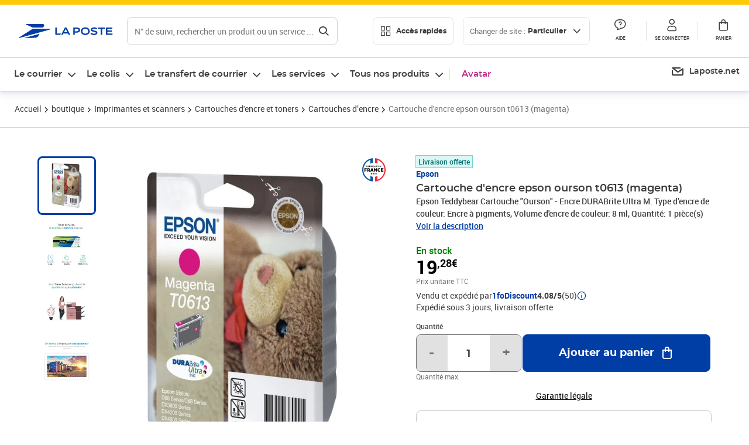

--- FILE ---
content_type: text/html; charset=utf-8
request_url: https://www.laposte.fr/boutique/cartouche-d-encre-epson-ourson-t0613-magenta/p/mp-500041218
body_size: 51746
content:
<!doctype html>
<html data-n-head-ssr lang="fr" data-n-head="%7B%22lang%22:%7B%22ssr%22:%22fr%22%7D%7D">
  <head >
    <meta data-n-head="ssr" charset="utf-8"><meta data-n-head="ssr" name="viewport" content="width=device-width, initial-scale=1"><meta data-n-head="ssr" charset="utf-8"><meta data-n-head="ssr" data-hid="og:site_name" property="og:site_name" content="La Poste"><meta data-n-head="ssr" data-hid="og:title" property="og:title" content="Cartouche d&#x27;encre epson ourson t0613 (magenta) - La Poste"><meta data-n-head="ssr" data-hid="description" name="description" content="Epson Teddybear Cartouche &quot;Ourson&quot; - Encre DURABrite Ultra M. Type d’encre de couleur: Encre à pigments, Volume d&#x27;encre de couleur: 8 ml, Quantité: 1 pièce(s)"><meta data-n-head="ssr" data-hid="og:description" property="og:description" content="Epson Teddybear Cartouche &quot;Ourson&quot; - Encre DURABrite Ultra M. Type d’encre de couleur: Encre à pigments, Volume d&#x27;encre de couleur: 8 ml, Quantité: 1 pièce(s)"><meta data-n-head="ssr" data-hid="og:type" property="og:type" content="website"><meta data-n-head="ssr" data-hid="og:url" property="og:url" content="https://www.laposte.fr/boutique/cartouche-d-encre-epson-ourson-t0613-magenta/p/mp-500041218"><meta data-n-head="ssr" data-hid="og:image" property="og:image" content="https://www.laposte.fr/ecom/occ/ecommerce/medias/sys_master/productsmedias/h37/h2a/15507473170462/1200Wx1200H_mp-500041218_media/mp-500041218_media.jpg"><title>Cartouche d&#x27;encre epson ourson t0613 (magenta) - La Poste</title><script type="text/javascript" src="/ruxitagentjs_ICA7NVfhqrux_10327251022105625.js" data-dtconfig="rid=RID_1189825835|rpid=-2126258076|domain=laposte.fr|reportUrl=/rb_369fb591-0e3f-448f-8fd8-6b584dd807ff|app=54939d3ad3c86a3c|owasp=1|featureHash=ICA7NVfhqrux|xb=googleapis^bs.com^pstonly^bs.com^pbat^bs.bing^prealytics^bs.io^pgoogleadservices^bs.com^pfacebook^bs.com^pad^bs.doubleclick^bs.net^pgoogle^bs.com^pabtasty^bs.com|rdnt=1|uxrgce=1|cuc=s0stmckq|mdl=mdcc7=20|mel=100000|expw=1|md=mdcc1=bdocument.referrer,mdcc2=bnavigator.userAgent,mdcc3=dutm_source,mdcc4=dutm_medium,mdcc5=dutm_campaign,mdcc6=bproperties.user_logged,mdcc7=adiv[class*^e^dqNotification^dq],mdcc8=dq,mdcc9=bproperties.parcours,mdcc10=btc_vars.page_name,mdcc11=ah1.search__title span,mdcc12=a[data-test-id^e^dqproduct-detail-title^dq],mdcc13=btc_vars.si_cart_tax_free,mdcc14=btc_vars.si_cart_tax_included,mdcc15=adiv.tileGroup.payment__tile.tileGroup--horizontal.tileGroup--large--horizontal.tileGroup--default ^rb div.tile--wrapper.tile--checked ^rb div ^rb div ^rb div ^rb p,mdcc16=ap[class*^e^dqalertBloc^dq],mdcc17=btc_vars.user_id,mdcc18=bproperties.si_cart_products,mdcc19=btc_vars.si_order_id,mdcc20=btc_vars.si_cart_id,mdcc21=btc_vars.si_cart_quantity,mdcc22=a#nec-abtasty-notification-container,mdcc23=btc_vars.chapitre1,mdcc24=btc_vars.chapitre2,mdcc25=btc_vars.page_name,mdcc26=bproperties.site_level2,mdcc27=btc_vars.chapter1,mdcc28=btc_vars.new_page_name,mdcc29=btc_vars.is_pro,mdcc30=btc_vars.full_page_name|lastModification=1768906085008|mdp=mdcc14,mdcc18,mdcc19|tp=500,50,0|srbbv=2|agentUri=/ruxitagentjs_ICA7NVfhqrux_10327251022105625.js"></script><link data-n-head="ssr" rel="icon" type="image/x-icon" href="/ecom/favicon.ico"><link data-n-head="ssr" href="/ecom/_nuxt/node_modules/@lpel/phoenix-front-libraries-solaris/dist/fonts/Montserrat-Bold.3315de59.woff2" rel="preload" as="font" type="font/woff2" crossorigin="true"><link data-n-head="ssr" href="/ecom/_nuxt/node_modules/@lpel/phoenix-front-libraries-solaris/dist/fonts/Montserrat-Light.6f9be861.woff2" rel="preload" as="font" type="font/woff2" crossorigin="true"><link data-n-head="ssr" href="/ecom/_nuxt/node_modules/@lpel/phoenix-front-libraries-solaris/dist/fonts/Montserrat-Medium.618bb800.woff2" rel="preload" as="font" type="font/woff2" crossorigin="true"><link data-n-head="ssr" href="/ecom/_nuxt/node_modules/@lpel/phoenix-front-libraries-solaris/dist/fonts/Montserrat-Regular.96275b32.woff2" rel="preload" as="font" type="font/woff2" crossorigin="true"><link data-n-head="ssr" href="/ecom/_nuxt/node_modules/@lpel/phoenix-front-libraries-solaris/dist/fonts/Montserrat-Semi-Bold.de1701b1.woff2" rel="preload" as="font" type="font/woff2" crossorigin="true"><link data-n-head="ssr" data-hid="canonical" rel="canonical" href="https://www.laposte.fr/boutique/cartouche-d-encre-epson-ourson-t0613-magenta/p/mp-500041218"><script data-n-head="ssr">window.tc_vars = []</script><script data-n-head="ssr" type="application/ld+json">{"@context":"https://schema.org","@type":"Product","name":"Cartouche d'encre epson ourson t0613 (magenta)","description":"Epson Teddybear Cartouche &quot;Ourson&quot; - Encre DURABrite Ultra M. Type d’encre de couleur: Encre à pigments, Volume d'encre de couleur: 8 ml, Quantité: 1 pièce(s)\n","sku":"mp-500041218","image":["https://www.laposte.fr/ecom/occ/ecommerce/medias/sys_master/productsmedias/h37/h2a/15507473170462/1200Wx1200H_mp-500041218_media/mp-500041218_media.jpg","https://www.laposte.fr/ecom/occ/ecommerce/medias/sys_master/productsmedias/h37/h2a/15507473170462/1200Wx1200H_mp-500041218_media/mp-500041218_media.jpg","https://www.laposte.fr/ecom/occ/ecommerce/medias/sys_master/productsmedias/ha7/h41/9690910687262/mp-500041218_media1/mp-500041218_media1.jpg_1200Wx1200H","https://www.laposte.fr/ecom/occ/ecommerce/medias/sys_master/productsmedias/h7a/h90/9690906820638/mp-500041218_media2/mp-500041218_media2.jpg_1200Wx1200H","https://www.laposte.fr/ecom/occ/ecommerce/medias/sys_master/productsmedias/hbe/h9b/9690909311006/mp-500041218_media3/mp-500041218_media3.jpg_1200Wx1200H"],"brand":{"@type":"Brand","name":"Epson"},"offers":{"@type":"Offer","priceCurrency":"EUR","price":"19.28","seller":{"@type":"Organization","name":"1foDiscount"},"availability":"https://schema.org/InStock","itemCondition":"https://schema.org/NewCondition"},"aggregateRating":{"@type":"aggregateRating","ratingValue":4.08,"ratingCount":50},"gtin13":"8715946360225"}</script><link rel="stylesheet" href="/ecom/_nuxt/css/da75bd6.css"><link rel="stylesheet" href="/ecom/_nuxt/css/60f2aa1.css"><link rel="stylesheet" href="/ecom/_nuxt/css/86e357d.css"><link rel="stylesheet" href="/ecom/_nuxt/css/f3af2ce.css"><link rel="stylesheet" href="/ecom/_nuxt/css/20dcb8a.css"><link rel="stylesheet" href="/ecom/_nuxt/css/306672d.css"><link rel="stylesheet" href="/ecom/_nuxt/css/0b3682a.css"><link rel="stylesheet" href="/ecom/_nuxt/css/59c00ba.css"><link rel="stylesheet" href="/ecom/_nuxt/css/268ee08.css"><link rel="stylesheet" href="/ecom/_nuxt/css/1350d82.css">
  </head>
  <body >
    <div data-server-rendered="true" id="__nuxt"><!----><div id="__layout"><div><div class="notifications notifications--toast notifications--top-center" data-v-6fa5a924 data-v-52b26608></div> <div class="page"><div new-logo="true" data-fetch-key="data-v-1f6615fa:0" class="full pdp" data-v-0744e858 data-v-1f6615fa><a href="#main" target="_self" class="button full__skipLink visually-hidden-focusable button__mobile--small button__tablet--small button__desktop--small button--primary button--supernova" data-v-e0e8d712 data-v-0744e858><span class="button__wrapper" data-v-e0e8d712><!----><span class="button__label" data-v-e0e8d712> Aller au contenu de la page </span><span class="anim" data-v-e0e8d712></span><!----></span></a><div class="full__headerWrapper" data-v-0744e858><div class="header__wrap full__header" data-v-062470ac data-v-0744e858><div class="header__stick" data-v-062470ac><header role="banner" class="header" data-v-062470ac><div class="header__base headerFull" data-v-194ceb56 data-v-0744e858><button type="button" aria-label="Ouvrir le menu" class="burger header__burger--new headerFull__burger" data-v-3411d4c2 data-v-194ceb56><i class="icon icon--settings-burger-menu icon--regular icon--default" data-v-1028a809 data-v-3411d4c2><span class="visually-hidden" data-v-1028a809></span></i></button><div class="headerFull__logo" data-v-194ceb56><picture tabindex="0" role="'button'" class="logo logo--clickable logo--responsive logo--horizontal logo--medium header__logo--new" data-v-674dfebc data-v-194ceb56><!----><img src="[data-uri]" alt="Retour à l'accueil - La Poste" width="161" height="24" class="logo__image logo__image--horizontal logo__image--part" data-v-674dfebc></picture><!----></div><div class="header__content--new headerFull__content" data-v-194ceb56><div class="component component-SearchBox" data-v-194ceb56><div class="searchbox" data-v-e5dfda5c><button class="button searchbox__openBtn button--iconOnly button__mobile--small button__tablet--small button__desktop--small button--ghost button--darkgrey" data-v-e0e8d712 data-v-e5dfda5c><span class="button__wrapper" data-v-e0e8d712><i class="button__icon icon icon--search-loupe icon--regular icon--small" data-v-1028a809 data-v-e0e8d712><span class="visually-hidden" data-v-1028a809></span></i><span class="visually-hidden" data-v-e0e8d712>Rechercher</span><span class="anim" data-v-e0e8d712></span><!----></span></button><!----><div class="searchbox__wrapper" data-v-e5dfda5c><form class="searchboxInput" data-v-1cb9298c data-v-e5dfda5c><button type="button" class="searchboxInput__backBtn" data-v-1cb9298c><i class="icon icon--arrow-large-left icon--regular icon--default" data-v-1028a809 data-v-1cb9298c><span class="visually-hidden" data-v-1028a809></span></i></button><div class="searchboxInput__field" data-v-1cb9298c><div class="tooltip searchboxInput__tooltip" style="display:block;--tooltip-offset:8px;" data-v-6d7ab29d data-v-1cb9298c><div class="tooltip__trigger tooltip__trigger-- tooltip__trigger-- undefined" data-v-6d7ab29d><i class="searchboxInput__icon icon icon--search-loupe icon--regular icon--default" data-v-1028a809 data-v-1cb9298c><span class="visually-hidden" data-v-1028a809></span></i><label for="search" class="visually-hidden" data-v-6d7ab29d data-v-1cb9298c>Recherche</label><input id="search" name="search" type="text" autocomplete="off" placeholder="N° de suivi, rechercher un produit ou un service ...." value="" class="searchboxInput__input" data-v-6d7ab29d data-v-1cb9298c></div><div role="tooltip" class="tooltip__popper tooltip__popper--top tooltip__popper--default" style="display:block;top:inherit;right:inherit;bottom:calc(100% + 12px);left:50%;" data-v-6d7ab29d><i class="tooltip__arrow tooltip__arrow--top" style="--arrow-border-width:8px;" data-v-6d7ab29d></i> Merci de compléter pour lancer la recherche </div></div></div><div class="searchboxInput__actions" data-v-1cb9298c><div class="tooltip" style="display:inline-flex;--tooltip-offset:8px;" data-v-6d7ab29d data-v-1cb9298c><div class="tooltip__trigger tooltip__trigger--hover tooltip__trigger-- undefined" data-v-6d7ab29d><button type="button" class="searchboxInput__clear" data-v-6d7ab29d data-v-1cb9298c><i class="icon icon--action-close icon--regular icon--small" data-v-1028a809 data-v-1cb9298c><span class="visually-hidden" data-v-1028a809></span></i></button></div><div role="tooltip" class="tooltip__popper tooltip__popper--top tooltip__popper--default" style="display:block;top:inherit;right:inherit;bottom:calc(100% + 12px);left:50%;" data-v-6d7ab29d><i class="tooltip__arrow tooltip__arrow--top" style="--arrow-border-width:8px;" data-v-6d7ab29d></i> Effacer </div></div><span class="searchboxInput__separator" data-v-1cb9298c></span><div class="tooltip" style="display:inline-flex;--tooltip-offset:8px;" data-v-6d7ab29d data-v-1cb9298c><div class="tooltip__trigger tooltip__trigger--hover tooltip__trigger-- undefined" data-v-6d7ab29d><button class="button searchboxInput__search button--iconOnly button--noPadding button__mobile--small button__tablet--small button__desktop--small button--ghost button--darkgrey" data-v-e0e8d712 data-v-1cb9298c><span class="button__wrapper" data-v-e0e8d712><i class="button__icon icon icon--search-loupe icon--regular icon--small" data-v-1028a809 data-v-e0e8d712><span class="visually-hidden" data-v-1028a809></span></i><span class="visually-hidden" data-v-e0e8d712>Rechercher</span><span class="anim" data-v-e0e8d712></span><!----></span></button></div><div role="tooltip" class="tooltip__popper tooltip__popper--top tooltip__popper--default" style="display:block;top:inherit;right:inherit;bottom:calc(100% + 12px);left:50%;" data-v-6d7ab29d><i class="tooltip__arrow tooltip__arrow--top" style="--arrow-border-width:8px;" data-v-6d7ab29d></i> Rechercher </div></div></div></form><div class="searchbox__content" data-v-e5dfda5c><div class="searchbox__content-wrapper" data-v-e5dfda5c><!----></div></div></div></div></div><div class="component component-accesRapidesBanners" data-v-194ceb56><div class="quick header__quick" data-v-22e19230><button title="Accès rapides" class="button button__mobile--regular button__tablet--regular button__desktop--regular button--secondary button--darkgrey quick__button" data-v-e0e8d712 data-v-22e19230><span class="button__wrapper" data-v-e0e8d712><!----><span class="button__label" data-v-e0e8d712><i class="quick__icon icon icon--editing-display-grid-big icon--light icon--default" data-v-1028a809 data-v-22e19230><span class="visually-hidden" data-v-1028a809></span></i> Accès rapides </span><span class="anim" data-v-e0e8d712></span><!----></span></button><!----></div></div><div class="accessLinksBlock accessLinksBlock--header" data-v-708f3b3b data-v-194ceb56><button class="button button__mobile--regular button__tablet--regular button__desktop--regular button--ghost button--darkgrey accessLinksBlock__button" data-v-e0e8d712 data-v-708f3b3b><span class="button__wrapper" data-v-e0e8d712><!----><span class="button__label" data-v-e0e8d712> Changer de site : <span class="accessLinksBlock__type" data-v-e0e8d712 data-v-708f3b3b>Particulier</span><i class="accessLinksBlock__arrow icon icon--arrow-bottom icon--regular icon--small" data-v-1028a809 data-v-708f3b3b><span class="visually-hidden" data-v-1028a809></span></i></span><span class="anim" data-v-e0e8d712></span><!----></span></button><!----><!----><!----></div><!----></div><div class="headerFull__actions" data-v-194ceb56><a href="https://aide.laposte.fr" id="header-help-part" class="headerFull__button headerButton" data-v-5f100cb7 data-v-194ceb56><i class="headerButton__icon icon icon--action-help icon--light icon--default" data-v-1028a809 data-v-5f100cb7><span class="visually-hidden" data-v-1028a809></span></i><span class="headerButton__line" data-v-5f100cb7> Aide </span><!----></a><span aria-pressed="true" role="button" tabindex="0" class="headerFull__button headerButton" data-v-5f100cb7 data-v-194ceb56><i class="headerButton__icon icon icon--editing-profile icon--light icon--default" data-v-1028a809 data-v-5f100cb7><span class="visually-hidden" data-v-1028a809></span></i><span class="headerButton__line" data-v-5f100cb7> Se connecter </span><!----></span><span aria-pressed="true" role="button" tabindex="0" id="header-cart-button" class="headerFull__button headerButton" data-v-5f100cb7 data-v-7b5364ee data-v-194ceb56><span data-v-5f100cb7 data-v-7b5364ee><div class="loader headerCardButton__loader loader--vsmp" data-v-b1bce3a2 data-v-7b5364ee><svg viewBox="0 0 50 50" class="loader__circular" data-v-b1bce3a2><path d="M25,5A20.14,20.14,0,0,1,45,22.88a2.51,2.51,0,0,0,2.49,2.26h0A2.52,2.52,0,0,0,50,22.33a25.14,25.14,0,0,0-50,0,2.52,2.52,0,0,0,2.5,2.81h0A2.51,2.51,0,0,0,5,22.88,20.14,20.14,0,0,1,25,5Z" class="loader__path" data-v-b1bce3a2><animateTransform attributeName="transform" type="rotate" from="0 25 25" to="360 25 25" dur="0.7s" repeatCount="indefinite" data-v-b1bce3a2></animateTransform></path></svg></div></span><span class="headerCardButton__cartQty" style="display:none;" data-v-5f100cb7 data-v-7b5364ee> 0 </span><i class="headerButton__icon icon icon--cart-simple icon--light icon--default" data-v-1028a809 data-v-5f100cb7><span class="visually-hidden" data-v-1028a809></span></i><span class="headerButton__line" data-v-5f100cb7> Panier </span><!----></span><!----></div></div></header></div></div><nav aria-label="Menu de navigation" role="navigation" class="navbar" data-v-bfdf1a5e data-v-bfdf1a5e data-v-0744e858><!----><div class="navbar__body" data-v-bfdf1a5e><div class="accessLinksBlock accessLinksBlock--navbar" data-v-708f3b3b data-v-bfdf1a5e><button class="button button__mobile--regular button__tablet--regular button__desktop--regular button--ghost button--darkgrey accessLinksBlock__button" data-v-e0e8d712 data-v-708f3b3b><span class="button__wrapper" data-v-e0e8d712><!----><span class="button__label" data-v-e0e8d712> Changer de site : <span class="accessLinksBlock__type" data-v-e0e8d712 data-v-708f3b3b>Particulier</span><i class="accessLinksBlock__arrow icon icon--arrow-bottom icon--regular icon--small" data-v-1028a809 data-v-708f3b3b><span class="visually-hidden" data-v-1028a809></span></i></span><span class="anim" data-v-e0e8d712></span><!----></span></button><!----><div style="display:none;" data-v-708f3b3b data-v-708f3b3b><div class="accessLinksBlock__list" data-v-c79be128 data-v-708f3b3b><ul class="accessLinks accessLinks--full" data-v-c79be128><li data-v-c79be128><button class="accessLinks__item accessLinks__item--part accessLinks__item--active" data-v-c79be128><div class="accessLinks__picture accessLinks__picture--new" data-v-c79be128><!----><picture tabindex="0" role="link" class="logo logo--clickable logo--horizontal logo--xxsmall accessLinks__logo--new accessLinks__logo--part" data-v-674dfebc data-v-c79be128><!----><img src="[data-uri]" alt="La Poste" width="81" height="12" class="logo__image logo__image--horizontal logo__image--part" data-v-674dfebc></picture></div><div class="accessLinks__title" data-v-c79be128>Particulier</div><span class="accessLinks__check" data-v-c79be128><i class="icon icon--action-check icon--regular icon--default" data-v-1028a809 data-v-c79be128><span class="visually-hidden" data-v-1028a809></span></i></span></button></li><li data-v-c79be128><button class="accessLinks__item accessLinks__item--pro" data-v-c79be128><div class="accessLinks__picture accessLinks__picture--new" data-v-c79be128><!----><picture tabindex="0" role="link" class="logo logo--clickable logo--horizontal logo--xxsmall accessLinks__logo--new accessLinks__logo--pro" data-v-674dfebc data-v-c79be128><!----><img src="[data-uri]" alt="La Poste Pro" width="66" height="12" class="logo__image logo__image--horizontal logo__image--pro" data-v-674dfebc></picture></div><div class="accessLinks__title" data-v-c79be128>Professionnel</div><span class="accessLinks__check" data-v-c79be128><!----></span></button></li><li data-v-c79be128><button class="accessLinks__item accessLinks__item--business" data-v-c79be128><div class="accessLinks__picture accessLinks__picture--new" data-v-c79be128><!----><picture tabindex="0" role="link" class="logo logo--clickable logo--horizontal logo--xxsmall accessLinks__logo--new accessLinks__logo--business" data-v-674dfebc data-v-c79be128><!----><img src="[data-uri]" alt="La Poste Solution Business" width="56" height="12" class="logo__image logo__image--horizontal logo__image--business" data-v-674dfebc></picture></div><div class="accessLinks__title" data-v-c79be128>Entreprises&nbsp;et collectivités</div><span class="accessLinks__check" data-v-c79be128><!----></span></button></li><li data-v-c79be128><button class="accessLinks__item accessLinks__item--pro" data-v-c79be128><div class="accessLinks__picture accessLinks__picture--new" data-v-c79be128><!----><picture tabindex="0" role="link" class="logo logo--clickable logo--horizontal logo--xxsmall accessLinks__logo--new accessLinks__logo--pro" data-v-674dfebc data-v-c79be128><!----><img src="[data-uri]" alt="La Poste Pro" width="66" height="12" class="logo__image logo__image--horizontal logo__image--pro" data-v-674dfebc></picture></div><div class="accessLinks__title" data-v-c79be128>Buralistes</div><span class="accessLinks__check" data-v-c79be128><!----></span></button></li></ul></div></div><!----></div><!----><div class="component component-mobileAccesRapidesBanners"><div class="quickaccess quickaccess--open" data-v-3cd4e6dd><button class="quickaccess__title" data-v-3cd4e6dd> Accès rapides <i class="quickaccess__arrow icon icon--arrow-bottom icon--regular icon--small" data-v-1028a809 data-v-3cd4e6dd><span class="visually-hidden" data-v-1028a809></span></i></button><div class="quickaccess__content" data-v-3cd4e6dd><nav class="quick-access quickaccess__list" data-v-61143e7a data-v-3cd4e6dd><ul class="quick__list" data-v-61143e7a><li class="quick__item" data-v-61143e7a><!----><div class="quick__picture" data-v-61143e7a><picture class="quick__image" data-v-314b3fed data-v-61143e7a><img width="56" height="56" alt="" data-src="/ecom/occ/smartedit/medias/sys_master/images/h83/h80/14855023427614/icon_D_suivre-envoi/icon-D-suivre-envoi.svg" fetchpriority="low" class="lazyload lp-picture__full-width" data-v-314b3fed></picture></div><a href="https://www.laposte.fr/outils/suivre-vos-envois" class="quick__title" data-v-61143e7a> Suivre un colis ou un courrier </a></li><li class="quick__item" data-v-61143e7a><!----><div class="quick__picture" data-v-61143e7a><picture class="quick__image" data-v-314b3fed data-v-61143e7a><img width="56" height="56" alt="" data-src="/ecom/occ/smartedit/medias/sys_master/images/h99/h32/13028388470814/icon_D_localisateur/icon-D-localisateur.svg" fetchpriority="low" class="lazyload lp-picture__full-width" data-v-314b3fed></picture></div><a href="https://localiser.laposte.fr/" class="quick__title" data-v-61143e7a> Localiser La Poste </a></li><li class="quick__item" data-v-61143e7a><!----><div class="quick__picture" data-v-61143e7a><picture class="quick__image" data-v-314b3fed data-v-61143e7a><img width="56" height="56" alt="" data-src="/ecom/occ/smartedit/medias/sys_master/images/h9f/h73/13071716974622/icon_D_grille-tarifs/icon-D-grille-tarifs.svg" fetchpriority="low" class="lazyload lp-picture__full-width" data-v-314b3fed></picture></div><a href="https://www.laposte.fr/tarifs-postaux" class="quick__title" data-v-61143e7a> Consulter les tarifs </a></li><li class="quick__item" data-v-61143e7a><!----><div class="quick__picture" data-v-61143e7a><picture class="quick__image" data-v-314b3fed data-v-61143e7a><img width="56" height="56" alt=" " data-src="/ecom/occ/smartedit/medias/sys_master/images/h78/hde/13028381163550/icon_D_timbre/icon-D-timbre.svg" fetchpriority="low" class="lazyload lp-picture__full-width" data-v-314b3fed></picture></div><a href="https://www.laposte.fr/pp/c/timbres" class="quick__title" data-v-61143e7a> Acheter des timbres </a></li><li class="quick__item" data-v-61143e7a><!----><div class="quick__picture" data-v-61143e7a><picture class="quick__image" data-v-314b3fed data-v-61143e7a><img width="56" height="56" alt="" data-src="/ecom/occ/smartedit/medias/sys_master/images/hd2/h3c/13028388175902/icon_D_courrier-en-ligne/icon-D-courrier-en-ligne.svg" fetchpriority="low" class="lazyload lp-picture__full-width" data-v-314b3fed></picture></div><a href="https://www.laposte.fr/lettre-recommandee-en-ligne" class="quick__title" data-v-61143e7a> Envoyer un recommandé en ligne </a></li><li class="quick__item" data-v-61143e7a><!----><div class="quick__picture" data-v-61143e7a><picture class="quick__image" data-v-314b3fed data-v-61143e7a><img width="56" height="56" alt="" data-src="/ecom/occ/smartedit/medias/sys_master/images/hcf/hd6/14684476080158/icon_D_colissimo/icon-D-colissimo.svg" fetchpriority="low" class="lazyload lp-picture__full-width" data-v-314b3fed></picture></div><a href="https://www.laposte.fr/colissimo-en-ligne" class="quick__title" data-v-61143e7a> Envoyer un colis </a></li><li class="quick__item" data-v-61143e7a><!----><div class="quick__picture" data-v-61143e7a><picture class="quick__image" data-v-314b3fed data-v-61143e7a><img width="56" height="56" alt="" data-src="/ecom/occ/smartedit/medias/sys_master/images/hbc/h3a/13028389584926/icon_D_douanes/icon-D-douanes.svg" fetchpriority="low" class="lazyload lp-picture__full-width" data-v-314b3fed></picture></div><a href="https://www.laposte.fr/frais-droits-douane" class="quick__title" data-v-61143e7a> Payer les droits de douane </a></li><li class="quick__item" data-v-61143e7a><!----><div class="quick__picture" data-v-61143e7a><picture class="quick__image" data-v-314b3fed data-v-61143e7a><img width="56" height="56" alt="" data-src="/ecom/occ/smartedit/medias/sys_master/images/h70/hc5/13071717269534/icon_D_reex/icon-D-reex.svg" fetchpriority="low" class="lazyload lp-picture__full-width" data-v-314b3fed></picture></div><a href="/demenagement-absence" class="quick__title" data-v-61143e7a> Transférer son courrier </a></li><li class="quick__item" data-v-61143e7a><!----><div class="quick__picture" data-v-61143e7a><picture class="quick__image" data-v-314b3fed data-v-61143e7a><img width="56" height="56" alt="" data-src="/ecom/occ/smartedit/medias/sys_master/images/hb3/he3/14855022608414/icon_D_services-plus/icon-D-services-plus.svg" fetchpriority="low" class="lazyload lp-picture__full-width" data-v-314b3fed></picture></div><a href="/activation-de-services" class="quick__title" data-v-61143e7a> Activer mes Services Plus </a></li></ul><!----></nav></div></div></div><div class="component component-menuNavigationComponent"><nav role="navigation" aria-label="Navigation principale" data-v-d2aa8b20><ul class="mainMenu" data-v-d2aa8b20><li class="mainMenu__item" data-v-d2aa8b20><button id="nav-0" aria-controls="nav-p-0" aria-expanded="false" data-v-d2aa8b20> Le courrier </button><div id="nav-p-0" aria-labelledby="nav-0" class="mp" data-v-d2aa8b20><!----><!----></div></li><li class="mainMenu__item" data-v-d2aa8b20><button id="nav-1" aria-controls="nav-p-1" aria-expanded="false" data-v-d2aa8b20> Le colis </button><div id="nav-p-1" aria-labelledby="nav-1" class="mp" data-v-d2aa8b20><!----><!----></div></li><li class="mainMenu__item" data-v-d2aa8b20><button id="nav-2" aria-controls="nav-p-2" aria-expanded="false" data-v-d2aa8b20> Le transfert de courrier </button><div id="nav-p-2" aria-labelledby="nav-2" class="mp" data-v-d2aa8b20><!----><!----></div></li><li class="mainMenu__item" data-v-d2aa8b20><button id="nav-3" aria-controls="nav-p-3" aria-expanded="false" data-v-d2aa8b20> Les services </button><div id="nav-p-3" aria-labelledby="nav-3" class="mp" data-v-d2aa8b20><!----><!----></div></li><li class="mainMenu__item" data-v-d2aa8b20><button id="nav-4" aria-controls="nav-p-4" aria-expanded="false" data-v-d2aa8b20> Tous nos produits </button><div id="nav-p-4" aria-labelledby="nav-4" class="mp" data-v-d2aa8b20><!----><!----></div></li><li class="mainMenu__item mainMenu__item--event" data-v-d2aa8b20><a href="/pp/c/avatar" style="color:#c12e88;" data-v-d2aa8b20> Avatar </a></li></ul></nav></div><div class="component component-menuDirectLinksComponent"><ul role="menu" class="directLinks" data-v-ffaf0510><li role="menuitem" class="directLinks__item" data-v-ffaf0510><a href="https://laposte.net/accueil" class="directLinks__link" data-v-ffaf0510><i class="directLinks__icon icon icon--brands-lapostenet icon--regular icon--default" data-v-1028a809 data-v-ffaf0510><span class="visually-hidden" data-v-1028a809></span></i><span class="directLinks__label" data-v-ffaf0510>Laposte.net</span><i class="directLinks__arrow icon icon--arrow-external-link icon--regular icon--small" data-v-1028a809 data-v-ffaf0510><span class="visually-hidden" data-v-1028a809></span></i></a></li></ul></div></div></nav></div><div class="full__afterHeader" data-v-0744e858></div><div class="full__beforeBreadcrumb" data-v-0744e858></div><div class="full__breadcrumb" data-v-0744e858><div data-v-1f6615fa><nav aria-label="Fil d'ariane" class="breadcrumb" data-v-75eb1b95><ol class="breadcrumb__list" data-v-75eb1b95><li class="breadcrumb__item" data-v-75eb1b95><a href="/" class="breadcrumb__item__label" data-v-75eb1b95> Accueil </a></li><li class="breadcrumb__item" data-v-75eb1b95><a href="/boutique" class="breadcrumb__item__label" data-v-75eb1b95> boutique </a></li><li class="breadcrumb__item" data-v-75eb1b95><a href="/boutique/c/imprimantesetscanners" class="breadcrumb__item__label" data-v-75eb1b95> Imprimantes et scanners </a></li><li class="breadcrumb__item" data-v-75eb1b95><a href="/boutique/c/cartouchesdencreettoners" class="breadcrumb__item__label" data-v-75eb1b95> Cartouches d'encre et toners </a></li><li class="breadcrumb__item" data-v-75eb1b95><a href="/boutique/c/cartouchesdencre" class="breadcrumb__item__label" data-v-75eb1b95> Cartouches d’encre </a></li><li class="breadcrumb__item" data-v-75eb1b95><a href="/boutique/cartouche-d-encre-epson-ourson-t0613-magenta/p/mp-500041218" aria-current="page" class="breadcrumb__item__label" data-v-75eb1b95> Cartouche d'encre epson ourson t0613 (magenta) </a></li></ol></nav> <script type="application/ld+json">{
  "@context": "https://schema.org",
  "@type": "BreadcrumbList",
  "itemListElement": [
    {
      "@type": "ListItem",
      "position": 1,
      "item": {
        "@id": "https://www.laposte.fr/",
        "name": "Accueil"
      }
    },
    {
      "@type": "ListItem",
      "position": 2,
      "item": {
        "@id": "https://www.laposte.fr/boutique",
        "name": "boutique"
      }
    },
    {
      "@type": "ListItem",
      "position": 3,
      "item": {
        "@id": "https://www.laposte.fr/boutique/c/imprimantesetscanners",
        "name": "Imprimantes et scanners"
      }
    },
    {
      "@type": "ListItem",
      "position": 4,
      "item": {
        "@id": "https://www.laposte.fr/boutique/c/cartouchesdencreettoners",
        "name": "Cartouches d'encre et toners"
      }
    },
    {
      "@type": "ListItem",
      "position": 5,
      "item": {
        "@id": "https://www.laposte.fr/boutique/c/cartouchesdencre",
        "name": "Cartouches d’encre"
      }
    },
    {
      "@type": "ListItem",
      "position": 6,
      "item": {
        "@id": "https://www.laposte.fr/boutique/cartouche-d-encre-epson-ourson-t0613-magenta/p/mp-500041218",
        "name": "Cartouche d'encre epson ourson t0613 (magenta)"
      }
    }
  ]
}</script></div></div><main id="main" role="main" class="full__main" data-v-0744e858><div class="pdp__container" data-v-0744e858 data-v-1f6615fa><!----> <div class="pdp__content" data-v-0744e858 data-v-1f6615fa><!----> <div class="container" data-v-6d0ee6e1 data-v-1f6615fa><div class="pdp__top" data-v-6d0ee6e1 data-v-1f6615fa><div class="pdp__top__medias" data-v-6d0ee6e1 data-v-1f6615fa><div class="pictures pictures--m" data-v-6548f327 data-v-1f6615fa><div data-test-id="Image_Miniatures_test" class="pictures__thumbs" data-v-6548f327><div class="carousel carousel--vertical" data-v-5d32814e data-v-6548f327><div class="carousel__container" style="gap:8px;" data-v-5d32814e><a tabindex="0" class="thumbnail thumbnail--isActive thumbnail--m" data-v-5112cb2e data-v-6548f327><picture aria-hidden="true" class="thumbnail__image" data-v-314b3fed data-v-5112cb2e><source srcset="/ecom/occ/ecommerce/medias/sys_master/productsmedias/h5d/h42/15507474219038/150Wx150H-WEBP_mp-500041218_media/mp-500041218_media.jpg" data-v-314b3fed><img width="100" height="100" alt="Cartouche d'encre epson ourson t0613 (magenta)" aria-hidden="true" src="/ecom/occ/ecommerce/medias/sys_master/productsmedias/h83/h7f/15507472777246/150Wx150H_mp-500041218_media/mp-500041218_media.jpg" fetchpriority="low" class="lp-picture__full-width" data-v-314b3fed></picture></a><a tabindex="0" class="thumbnail thumbnail--m" data-v-5112cb2e data-v-6548f327><picture aria-hidden="true" class="thumbnail__image" data-v-314b3fed data-v-5112cb2e><source srcset="/ecom/occ/ecommerce/medias/sys_master/productsmedias/hcb/h87/9690912391198/mp-500041218_media1/mp-500041218_media1.jpg_150Wx150H-WEBP" data-v-314b3fed><img width="100" height="100" alt="Cartouche d'encre epson ourson t0613 (magenta)" aria-hidden="true" src="/ecom/occ/ecommerce/medias/sys_master/productsmedias/h5c/h56/9690910064670/mp-500041218_media1/mp-500041218_media1.jpg_150Wx150H" fetchpriority="low" class="lp-picture__full-width" data-v-314b3fed></picture></a><a tabindex="0" class="thumbnail thumbnail--m" data-v-5112cb2e data-v-6548f327><picture aria-hidden="true" class="thumbnail__image" data-v-314b3fed data-v-5112cb2e><source srcset="/ecom/occ/ecommerce/medias/sys_master/productsmedias/h57/h2b/9690908131358/mp-500041218_media2/mp-500041218_media2.jpg_150Wx150H-WEBP" data-v-314b3fed><img width="100" height="100" alt="Cartouche d'encre epson ourson t0613 (magenta)" aria-hidden="true" src="/ecom/occ/ecommerce/medias/sys_master/productsmedias/h2a/ha4/9690906296350/mp-500041218_media2/mp-500041218_media2.jpg_150Wx150H" fetchpriority="low" class="lp-picture__full-width" data-v-314b3fed></picture></a><a tabindex="0" class="thumbnail thumbnail--m" data-v-5112cb2e data-v-6548f327><picture aria-hidden="true" class="thumbnail__image" data-v-314b3fed data-v-5112cb2e><source srcset="/ecom/occ/ecommerce/medias/sys_master/productsmedias/hd9/h37/9690910949406/mp-500041218_media3/mp-500041218_media3.jpg_150Wx150H-WEBP" data-v-314b3fed><img width="100" height="100" alt="Cartouche d'encre epson ourson t0613 (magenta)" aria-hidden="true" src="/ecom/occ/ecommerce/medias/sys_master/productsmedias/h71/h46/9690908917790/mp-500041218_media3/mp-500041218_media3.jpg_150Wx150H" fetchpriority="low" class="lp-picture__full-width" data-v-314b3fed></picture></a></div> <button title="Slide précédent" tabindex="-1" class="carousel__control carousel__control--prev" data-v-5d32814e><i class="icon icon--arrow-top icon--regular icon--default" data-v-1028a809 data-v-5d32814e><span class="visually-hidden" data-v-1028a809></span></i></button> <button title="Slide suivant" tabindex="-1" class="carousel__control carousel__control--next" data-v-5d32814e><i class="icon icon--arrow-bottom icon--regular icon--default" data-v-1028a809 data-v-5d32814e><span class="visually-hidden" data-v-1028a809></span></i></button></div></div> <div id="picturesImageContent" class="pictures__imageContent" data-v-6548f327><div class="stickers" data-v-6548f327><div class="productStickers productStickers--size-m" data-v-353f5cca data-v-6548f327><img src="/ecom/_nuxt/img/madeInFrance.794775b.svg" alt="Fabriqué en France" data-v-353f5cca></div></div> <div tabindex="0" role="button" class="zoomimage__image" data-v-6548f327><picture aria-hidden="true" data-v-314b3fed data-v-6548f327><source srcset="/ecom/occ/ecommerce/medias/sys_master/productsmedias/h2d/h49/15507474415646/600Wx600H-WEBP_mp-500041218_media/mp-500041218_media.jpg" data-v-314b3fed><img width="544" height="544" alt="Cartouche d'encre epson ourson t0613 (magenta)" aria-hidden="true" src="/ecom/occ/ecommerce/medias/sys_master/productsmedias/h1d/h0f/15507473956894/600Wx600H_mp-500041218_media/mp-500041218_media.jpg" fetchpriority="high" class="lp-picture__full-width" data-v-314b3fed></picture></div> <!----> <!----> <div class="pictures__countIcon" data-v-6548f327><span class="pictures__countIcon__count" data-v-6548f327><span class="pictures__countIcon__index" data-v-6548f327>1</span>/4</span> <div class="pictures__pagination" data-v-6548f327><i data-test-id="Pagination_Before_test" class="pictures__pagination__arrow icon icon--arrow-left icon--regular icon--default" data-v-1028a809 data-v-6548f327><span class="visually-hidden" data-v-1028a809></span></i> <i data-test-id="Pagination_After_test" class="pictures__pagination__arrow icon icon--arrow-right icon--regular icon--default" data-v-1028a809 data-v-6548f327><span class="visually-hidden" data-v-1028a809></span></i></div></div></div></div></div> <div class="pdp__top__buybox" data-v-6d0ee6e1 data-v-1f6615fa><div class="buyBox pdp__buybox" data-v-0413828a data-v-1f6615fa><div class="buyBox__sticky" style="top:15px;" data-v-0413828a><div class="buyBox__grid" data-v-0413828a><div class="buyBox__grid__top" data-v-0413828a><div class="badges" data-v-f14dc4d4 data-v-0413828a><span data-test-id="Detail_Badges_test" class="badge badges__item badge--small badge--additional-turquoise badge--square" data-v-31793c9c data-v-f14dc4d4><!---->
    Livraison offerte
  </span></div> <div id="product-detail-title" class="productTitle" data-v-1ec08804 data-v-0413828a><a href="/boutique/marque/marquecartouchesdencreettonersepson" class="productTitle__brand productTitle__brand--small" data-v-1ec08804>Epson</a> <h1 data-test-id="product-detail-title" title="Cartouche d'encre epson ourson t0613 (magenta)" class="productTitle__text productTitle__text--large" data-v-1ec08804><span class="productTitle__link" data-v-1ec08804>
      Cartouche d'encre epson ourson t0613 (magenta)
    </span></h1></div> <div class="buyBox__description" data-v-0413828a><div class="buyBox__description__content" data-v-0413828a>Epson Teddybear Cartouche "Ourson" - Encre DURABrite Ultra M. Type d’encre de couleur: Encre à pigments, Volume d'encre de couleur: 8 ml, Quantité: 1 pièce(s)</div> <a href="#accordion_aproposDescription" class="buyBox__description__link" data-v-0413828a>
            Voir la description
          </a></div> <!----></div> <div class="buyBox__grid__left" data-v-0413828a><span data-test-id="Buybox_Statut_test" class="badge-status buyBox__stock badge-status--medium badge-status--success" data-v-01f3be62 data-v-0413828a><span class="badge-status__bullet badge-status__bullet--with-text" data-v-01f3be62></span>
  En stock
</span> <div class="buyBox__price" data-v-0413828a><div class="buyBox__productPrice productPrice productPrice--large productPrice--orientation-right" data-v-98fc94a4 data-v-0413828a><!----> <div data-test-id="Buybox_Prixfinal_test" class="productPrice__displayed-price" data-v-98fc94a4><span class="productPrice__displayed-price__units" data-v-98fc94a4>19</span><span class="productPrice__displayed-price__cents" data-v-98fc94a4>,28€</span></div></div> <div data-test-id="Buybox_mentionPrix_test" class="buyBox__price__info" data-v-0413828a>
            Prix unitaire TTC
            <!----></div></div> <!----> <div data-test-id="Buybox_Liv_test" class="soldBy" data-v-18a9ad1c data-v-0413828a><!----> <div class="soldBy__row" data-v-18a9ad1c><div class="soldBy__label" data-v-18a9ad1c>Vendu et expédié par</div> <div class="soldBy__shop" data-v-18a9ad1c><a href="/boutique/vendeur/1fodiscount/2021" class="soldBy__link" data-v-18a9ad1c>1foDiscount</a></div></div> <div class="soldBy__rating" data-v-18a9ad1c><span class="soldBy__note" data-v-18a9ad1c>4.08/5</span> <span data-v-18a9ad1c>(50)</span></div> <div tabindex="0" role="button" class="soldBy__help" data-v-18a9ad1c><i aria-label="Besoin d'aide pour choisir ?" class="soldBy__help__icon icon icon--action-information icon--regular icon--small" data-v-1028a809 data-v-18a9ad1c><span class="visually-hidden" data-v-1028a809></span></i></div></div> <div class="buyBox__delivery productDelivery productDelivery--context-buybox" data-v-b7c4a65e data-v-0413828a><span data-test-id="Buybox_Liv_test" class="productDelivery__info" data-v-b7c4a65e>Expédié sous 3 jours</span><span data-test-id="Buybox_BlocLivOfferte_test" class="productDelivery__free" data-v-b7c4a65e>Livraison offerte</span></div></div> <div class="buyBox__grid__right" data-v-0413828a><!----></div> <div class="buyBox__grid__bottom" data-v-0413828a><div class="buyBox__addToCart" data-v-0413828a><div data-test-id="Buybox_Quantite_test" class="numberField buyBox__addToCart__qty numberField--quiet numberField--max" data-v-0413828a><label for="quantityField" class="numberField__label numberField__label--outside">Quantité </label><div class="numberField__inner"><button aria-label="Diminuer la quantité de un" disabled="disabled" class="numberField__btn--less numberField__btn numberField__btn--disabled"> - </button><input type="number" id="quantityField" min="1" max="1" maxlength="4" value="1" class="numberField__input"><button aria-label="Augmenter la quantité de un" disabled="disabled" class="numberField__btn--more numberField__btn numberField__btn--disabled"> + </button></div><span class="numberField__text"> Quantité max. </span><!----><!----></div> <div class="buyBox__addToCart__cta" data-v-0413828a><button data-test-id="Buybox_AddtoCard_test" class="button button--iconReverse button__mobile--large button__tablet--large button__desktop--large button--primary button--default" data-v-e0e8d712 data-v-0413828a><span class="button__wrapper" data-v-e0e8d712><i class="button__icon icon icon--cart-simple icon--regular icon--big" data-v-1028a809 data-v-e0e8d712><span class="visually-hidden" data-v-1028a809></span></i><span class="button__label" data-v-e0e8d712>Ajouter au panier</span><span class="anim" data-v-e0e8d712></span><!----></span></button> <!----></div></div> <!----> <div class="buyBox__warranty" data-v-0413828a><div class="warranties" data-v-9435c2e4 data-v-0413828a><span tabindex="0" role="button" class="warranties__link" data-v-9435c2e4>Garantie légale</span></div></div> <div tabindex="0" class="offersLink" data-v-19f123f9 data-v-0413828a><div data-test-id="wrapper" class="offersLink__body" data-v-19f123f9><div data-test-id="Buybox_ToutesOffres_test" class="offersLink__title" data-v-19f123f9><span data-v-19f123f9>Voir toutes les autres offres</span> <span class="offersLink__total" data-v-19f123f9>1</span></div> <span class="offersLink__available" data-v-19f123f9>
        1 Neuf
       <!----> <!---->  — </span> <span class="offersLink__bestPrice" data-v-19f123f9>
      À partir de
      15,63 €
    </span></div> <i class="icon icon--arrow-bottom icon--regular icon--default" data-v-1028a809 data-v-19f123f9><span class="visually-hidden" data-v-1028a809></span></i></div></div></div></div></div></div> <div class="pdp__top__infos" data-v-6d0ee6e1 data-v-1f6615fa><section class="additionalInformations" data-v-0b40e81e data-v-1f6615fa><div class="lp-accordionGroup lp-accordionGroup--no-space" data-v-b1722880 data-v-0b40e81e><div data-test-id="Apropos_Description_test" class="lp-accordion additionalInformations__accordion lp-accordion--medium lp-accordion--default lp-accordion--transparent lp-accordion--isActive" data-v-2251b10c data-v-0b40e81e><h2 class="lp-accordion__title" data-v-2251b10c><button aria-expanded="true" aria-controls="accordion_content_aproposDescription" id="accordion_aproposDescription" tabindex="0" class="lp-accordion__header" data-v-2251b10c><!---->Description<i class="lp-accordion__arrow-icon icon icon--arrow-bottom icon--regular icon--default" data-v-1028a809 data-v-2251b10c><span class="visually-hidden" data-v-1028a809></span></i></button></h2><div role="region" id="accordion_content_aproposDescription" aria-labelledby="accordion_aproposDescription" data-v-2251b10c data-v-2251b10c><div class="lp-accordion__content" data-v-2251b10c><div data-v-0b40e81e><div class="stickers productStickers stickers--horizontal" data-v-80df855a data-v-0b40e81e><!----> <!----> <!----></div> <div class="informations" data-v-0b40e81e><p data-test-id="Detail_Reference_test" class="informations__ean" data-v-0b40e81e>
            ID 8715946360225
          </p> <!----> <!----> <!----> <!----></div> <div data-v-0b40e81e><p>Epson Teddybear Cartouche &quot;Ourson&quot; - Encre DURABrite Ultra M. Type d’encre de couleur: Encre à pigments, Volume d&#39;encre de couleur: 8 ml, Quantité: 1 pièce(s)</p>
</div> <!----></div></div></div></div> <div data-test-id="Apropos_Caracteristiques_test" class="lp-accordion additionalInformations__accordion lp-accordion--medium lp-accordion--default lp-accordion--transparent" data-v-2251b10c data-v-0b40e81e><h2 class="lp-accordion__title" data-v-2251b10c><button aria-expanded="false" aria-controls="accordion_content_undefined" id="accordion_undefined" tabindex="0" class="lp-accordion__header" data-v-2251b10c><!---->
        Caractéristiques
      <i class="lp-accordion__arrow-icon icon icon--arrow-bottom icon--regular icon--default" data-v-1028a809 data-v-2251b10c><span class="visually-hidden" data-v-1028a809></span></i></button></h2><div role="region" id="accordion_content_undefined" aria-labelledby="accordion_undefined" style="display:none;" data-v-2251b10c data-v-2251b10c><div class="lp-accordion__content" data-v-2251b10c><div data-v-0b40e81e><dl data-v-0b40e81e><div data-v-0b40e81e><dt data-v-0b40e81e>Etat</dt> <dd data-v-0b40e81e>Neuf</dd></div><div data-v-0b40e81e><dt data-v-0b40e81e>Marque compatible</dt> <dd data-v-0b40e81e>Epson</dd></div><div data-v-0b40e81e><dt data-v-0b40e81e>Type de cartouche</dt> <dd data-v-0b40e81e>Originale</dd></div><div data-v-0b40e81e><dt data-v-0b40e81e>Couleur d'encre</dt> <dd data-v-0b40e81e>Magenta</dd></div><div data-v-0b40e81e><dt data-v-0b40e81e>Marque</dt> <dd data-v-0b40e81e><a href="/boutique/marque/marquecartouchesdencreettonersepson" data-v-0b40e81e>Epson</a></dd></div><div data-v-0b40e81e><dt data-v-0b40e81e>Fabriqué en France</dt> <dd data-v-0b40e81e>Oui</dd></div><div data-v-0b40e81e><dt data-v-0b40e81e>Couleur</dt> <dd data-v-0b40e81e>Magenta</dd></div><div data-v-0b40e81e><dt data-v-0b40e81e>Ean</dt> <dd data-v-0b40e81e>8715946360225</dd></div></dl></div></div></div></div> <!----> <!----> <!----> <!----> <!----> <div data-test-id="Legal_Warranty_test" class="lp-accordion additionalInformations__accordion lp-accordion--medium lp-accordion--default lp-accordion--transparent" data-v-2251b10c data-v-0b40e81e><h2 class="lp-accordion__title" data-v-2251b10c><button aria-expanded="false" aria-controls="accordion_content_legalWarrantyDataSection" id="accordion_legalWarrantyDataSection" tabindex="0" class="lp-accordion__header" data-v-2251b10c><!---->
        Garantie légale
      <i class="lp-accordion__arrow-icon icon icon--arrow-bottom icon--regular icon--default" data-v-1028a809 data-v-2251b10c><span class="visually-hidden" data-v-1028a809></span></i></button></h2><div role="region" id="accordion_content_legalWarrantyDataSection" aria-labelledby="accordion_legalWarrantyDataSection" style="display:none;" data-v-2251b10c data-v-2251b10c><div class="lp-accordion__content" data-v-2251b10c><div data-v-0b40e81e><div data-v-0b40e81e><p><strong>Qu’est-ce que la garantie légale de conformité ?</strong><br />La garantie légale de conformité est une protection offerte aux consommateurs contre les défauts de conformité des produits achetés auprès de vendeurs professionnels. Elle permet de garantir que les biens achetés sont conformes à l’usage attendu et à la description faite par le vendeur.</p><p><br /><strong>Quels produits sont couverts ?</strong><br />La garantie légale de conformité s’applique aux biens mobiliers corporels neufs ou d’occasion, aux biens comportant des éléments numériques, ainsi qu’aux biens à fabriquer ou à produire. Elle couvre également les défauts de conformité liés à l’emballage, aux instructions de montage et à l’installation lorsque celle-ci a été réalisée par le vendeur ou sous sa responsabilité.</p><p><br /><strong>Quels sont les défauts de conformité ?</strong><br />Un produit est considéré comme non conforme s’il présente l’un des défauts suivants :<br />•    Il n’est pas conforme à l’usage habituel d’un bien du même type.<br />•    Il ne correspond pas à la description donnée par le vendeur.<br />•    Il ne possède pas les qualités annoncées par le vendeur ou dans une publicité.<br />•    Il ne correspond pas à l’usage spécial recherché par le consommateur, contrairement à ce que le vendeur a indiqué.<br />•    L’installation convenue n’a pas été effectuée correctement par le vendeur.<br />•    Le manuel d’installation est incomplet ou incompréhensible, entraînant une mauvaise installation par le consommateur.<br />•    Le produit présente un défaut de fabrication, une imperfection ou un mauvais assemblage.</p><p>  <br /><strong>Durée de la garantie</strong><br />La garantie légale de conformité est valable pendant deux ans à compter de la délivrance du bien. Les défauts qui apparaissent dans ce délai sont présumés exister à la date de délivrance du bien, sauf preuve contraire apportée par le vendeur.</p><p><br /><strong>Que faire en cas de non-conformité ?</strong><br />En cas de défaut de conformité, le consommateur peut demander la réparation ou le remplacement du produit. Si ces solutions sont impossibles ou disproportionnées, le consommateur peut demander une réduction du prix ou l’annulation de la vente avec remboursement intégral.</p><p><br /><strong>Comment faire valoir la garantie légale de conformité ?</strong><br />Pour faire valoir la garantie légale de conformité, le consommateur doit contacter le vendeur partenaire en fournissant les détails de l’achat et la description du défaut constaté. <br /> </p></div></div></div></div></div> <!----></div></section></div></div></div> <div class="pdp__offers-section" data-v-0744e858 data-v-1f6615fa><div class="container" data-v-6d0ee6e1 data-v-1f6615fa><section id="pdpOffers" class="pdp__offers offers" data-v-06bd3af1 data-v-1f6615fa><h2 data-test-id="ToutesOffres_Titre_test" class="offers__title" data-v-06bd3af1>
    Toutes les autres offres
  </h2> <!----> <div class="offers__items" data-v-06bd3af1><div data-test-id="ToutesOffres_Ligne0_test" class="offers__item" data-v-06bd3af1><div class="offers__item__content" data-v-06bd3af1><div class="offers__item__column" data-v-06bd3af1><!----> <!----> <!----> <strong class="offers__item__title" data-v-06bd3af1>Neuf</strong> <div data-test-id="Buybox_Liv_test" class="soldBy" data-v-18a9ad1c data-v-06bd3af1><!----> <div class="soldBy__row" data-v-18a9ad1c><div class="soldBy__label" data-v-18a9ad1c>Vendu et expédié par</div> <div class="soldBy__shop" data-v-18a9ad1c><a href="/boutique/vendeur/stock-bureau/2002" class="soldBy__link" data-v-18a9ad1c>Stock-Bureau</a></div></div> <div class="soldBy__rating" data-v-18a9ad1c><span class="soldBy__note" data-v-18a9ad1c>4.58/5</span> <span data-v-18a9ad1c>(317)</span></div> <div tabindex="0" role="button" class="soldBy__help" data-v-18a9ad1c><i aria-label="Besoin d'aide pour choisir ?" class="soldBy__help__icon icon icon--action-information icon--regular icon--small" data-v-1028a809 data-v-18a9ad1c><span class="visually-hidden" data-v-1028a809></span></i></div></div></div> <div class="offers__item__column" data-v-06bd3af1><span class="badge-status badge-status--medium badge-status--success" data-v-01f3be62 data-v-06bd3af1><span class="badge-status__bullet badge-status__bullet--with-text" data-v-01f3be62></span>
  En stock
</span> <div class="buyBox__delivery productDelivery productDelivery--context-offerline" data-v-b7c4a65e data-v-06bd3af1><span data-test-id="" class="productDelivery__info" data-v-b7c4a65e>Expédié sous 7 jours, frais de port à partir de 5,49 € </span><!----></div></div></div> <div class="offers__item__actions" data-v-06bd3af1><div class="offers__item__price productPrice productPrice--default productPrice--orientation-left" data-v-98fc94a4 data-v-06bd3af1><!----> <div data-test-id="OfferLine_Prixfinal_test" class="productPrice__displayed-price" data-v-98fc94a4><span class="productPrice__displayed-price__units" data-v-98fc94a4>15</span><span class="productPrice__displayed-price__cents" data-v-98fc94a4>,63€</span></div></div> <button class="button offers__item__show-offer button__mobile--regular button__tablet--regular button__desktop--regular button--secondary button--default" data-v-e0e8d712 data-v-06bd3af1><span class="button__wrapper" data-v-e0e8d712><!----><span class="button__label" data-v-e0e8d712>
          Voir l'offre
        </span><span class="anim" data-v-e0e8d712></span><!----></span></button> <button class="button offers__item__cta button--iconOnly button__mobile--regular button__tablet--regular button__desktop--regular button--primary button--default" data-v-e0e8d712 data-v-06bd3af1><span class="button__wrapper" data-v-e0e8d712><i class="button__icon icon icon--cart-simple icon--regular icon--default" data-v-1028a809 data-v-e0e8d712><span class="visually-hidden" data-v-1028a809></span></i><span class="visually-hidden" data-v-e0e8d712>Ajouter au panier</span><span class="anim" data-v-e0e8d712></span><!----></span></button></div></div></div> <!----></section></div></div> <div class="container" data-v-6d0ee6e1 data-v-1f6615fa><div class="pdp__afterContent" data-v-6d0ee6e1 data-v-1f6615fa><div class="component component-clone_Carouselproduits-T2S-fiche-produit-part_00072041" data-v-6d0ee6e1><div data-reco-id="a7d3d68f-b255-41b0-b6c2-59821bee0096" data-fetch-key="data-v-30191d7d:0" class="productCarousel productCarousel--carousel productCarousel--margin-top-medium" style="display:none;" data-v-30191d7d><!----></div></div><div class="component component-Carouselproduits-T2S-fiche-produit-part" data-v-6d0ee6e1><div data-reco-id="0981c929-ea0e-4f53-8980-19dc2483b4ed" data-fetch-key="data-v-30191d7d:1" class="productCarousel productCarousel--carousel productCarousel--margin-top-medium" style="display:none;" data-v-30191d7d><!----></div></div></div></div></div> <!----> <!----> <!----> <!----></div></main><div class="full__beforeFooter" data-v-0744e858><!----> </div><footer role="contentinfo" class="footer full__footer footer--default" data-v-3a31c138 data-v-0744e858><div class="footer__main-content" data-v-3a31c138><!----><div class="component component-EngagementsSimpleBanners" data-v-3a31c138><section class="engagement" data-v-1cfbf6ce><h2 class="footer__title" data-v-1cfbf6ce>Nos Engagements</h2><div class="engagement__content" data-v-1cfbf6ce><picture class="engagement__picture" data-v-314b3fed data-v-1cfbf6ce><img width="56" height="0" alt="" data-src="/ecom/occ/smartedit/medias/?context=bWFzdGVyfGNtc3wxNzI4fGltYWdlL3BuZ3xhRFE1TDJoaU9TODVPVGczTVRFMk1qQTBNRFl5fDRkNWJjNzRhMjVmNDA4ZjY2MzFiOTkyZjIwN2EzMTlhOGRkMzhmYWJhZGM2NTk0MTZkMGNkOGVlM2NjMzM2OGU" fetchpriority="low" class="lazyload lp-picture__full-width" data-v-314b3fed></picture><p class="engagement__details" data-v-1cfbf6ce><a href="https://localiser.laposte.fr/" class="engagement__title" data-v-1cfbf6ce> Proche de vous </a><span class="engagement__subtitle" data-v-1cfbf6ce> Localiser un bureau de poste </span></p></div><div class="engagement__content" data-v-1cfbf6ce><picture class="engagement__picture" data-v-314b3fed data-v-1cfbf6ce><img width="56" height="0" alt="" data-src="/ecom/occ/smartedit/medias/sys_master/root/h20/hd8/10576796647454/cadenas-01%20(1)/cadenas-01-1-.svg" fetchpriority="low" class="lazyload lp-picture__full-width" data-v-314b3fed></picture><p class="engagement__details" data-v-1cfbf6ce><a href="/conseils-pratiques/moyens-de-paiement-la-poste-en-ligne" class="engagement__title" data-v-1cfbf6ce> Paiements 100% sécurisés </a><span class="engagement__subtitle" data-v-1cfbf6ce>  </span></p></div><div class="engagement__content" data-v-1cfbf6ce><picture class="engagement__picture" data-v-314b3fed data-v-1cfbf6ce><img width="56" height="0" alt="" data-src="/ecom/occ/smartedit/medias/?context=bWFzdGVyfGNtc3w5MzJ8aW1hZ2UvcG5nfGFHWXdMMmhpWWk4NU9UZzNNVEUyTVRjeE1qazB8ZTNkZDc0YWRlMDFkMWU1YjZkZjUyYzBiYmVlY2I3MjA4OGQ4Y2FkMGUwYmZlNTJhNDhmMDQxMGE5ZGU4YTNjMg" fetchpriority="low" class="lazyload lp-picture__full-width" data-v-314b3fed></picture><p class="engagement__details" data-v-1cfbf6ce><a href="https://www.laposte.fr/livraison" class="engagement__title" data-v-1cfbf6ce> Livraison offerte dès 25€ d'achat </a><span class="engagement__subtitle" data-v-1cfbf6ce> Hors livres et hors produits marketplace </span></p></div></section></div><div class="component component-FooterRowApps" data-v-3a31c138><div class="row" data-v-59f18037 data-v-2532f192><div class="app" data-v-0e2e1066 data-v-2532f192><div class="footer__head" data-v-0e2e1066><h2 class="footer__title" data-v-0e2e1066>Applications La Poste</h2></div><a href="https://play.google.com/store/apps/details?id=fr.laposte.lapostemobile" class="app__link" data-v-0e2e1066><picture class="app__img" data-v-314b3fed data-v-0e2e1066><img width="135" height="40" alt="Disponible sur Google Play - Nouvelle fenêtre" data-src="/ecom/occ/smartedit/medias/sys_master/cms/h13/h11/9987171123230/Playstore/Playstore.svg" fetchpriority="low" class="lazyload lp-picture__full-width" data-v-314b3fed></picture></a><a href="https://apps.apple.com/fr/app/la-poste-colis-courrier/id431602927" class="app__link" data-v-0e2e1066><picture class="app__img" data-v-314b3fed data-v-0e2e1066><img width="135" height="40" alt="" data-src="/ecom/occ/smartedit/medias/sys_master/cms/h6c/h0e/9987171090462/appstore/appstore.svg" fetchpriority="low" class="lazyload lp-picture__full-width" data-v-314b3fed></picture></a></div><a href="https://www.laposte.fr/apps-mobiles" title="Toutes nos applications" target="_blank" class="app__all" data-v-1e85b202 data-v-2532f192> Toutes nos applications </a><div class="connected" data-v-6f05cc1e data-v-2532f192><h2 class="connected__title" data-v-6f05cc1e><button tabindex="-1" class="connected__head" data-v-6f05cc1e> Restons connectés <i class="footer__toggle icon icon--arrow-bottom icon--regular icon--default" data-v-1028a809 data-v-6f05cc1e><span class="visually-hidden" data-v-1028a809></span></i></button></h2><ul class="connected__list" data-v-6f05cc1e><li data-v-6f05cc1e><a target="_blank" href="https://fr.linkedin.com/company/la-poste-groupe" title="Linkedin - nouvelle fenêtre" aria-label="Linkedin" class="connected__link" data-v-6f05cc1e><i class="icon icon--brands-linkedin icon--regular icon--default" data-v-1028a809 data-v-6f05cc1e><span class="visually-hidden" data-v-1028a809></span></i><span class="visually-hidden" data-v-6f05cc1e>Linkedin</span></a></li><li data-v-6f05cc1e><a target="_blank" href="https://www.instagram.com/laposte/" title="Instagram - nouvelle fenêtre" aria-label="Instagram" class="connected__link" data-v-6f05cc1e><i class="icon icon--brands-instagram icon--regular icon--default" data-v-1028a809 data-v-6f05cc1e><span class="visually-hidden" data-v-1028a809></span></i><span class="visually-hidden" data-v-6f05cc1e>Instagram</span></a></li><li data-v-6f05cc1e><a target="_blank" href="https://x.com/lisalaposte" title="X - nouvelle fenêtre" aria-label="X" class="connected__link" data-v-6f05cc1e><i class="icon icon--brands-x icon--regular icon--default" data-v-1028a809 data-v-6f05cc1e><span class="visually-hidden" data-v-1028a809></span></i><span class="visually-hidden" data-v-6f05cc1e>X</span></a></li><li data-v-6f05cc1e><a target="_blank" href="https://www.tiktok.com/@laposte" title="Tiktok - nouvelle fenêtre" aria-label="Tiktok" class="connected__link" data-v-6f05cc1e><i class="icon icon--brands-tiktok icon--regular icon--default" data-v-1028a809 data-v-6f05cc1e><span class="visually-hidden" data-v-1028a809></span></i><span class="visually-hidden" data-v-6f05cc1e>Tiktok</span></a></li><li data-v-6f05cc1e><a target="_blank" href="https://www.facebook.com/laposte" title="Facebook - nouvelle fenêtre" aria-label="Facebook" class="connected__link" data-v-6f05cc1e><i class="icon icon--brands-facebook icon--regular icon--default" data-v-1028a809 data-v-6f05cc1e><span class="visually-hidden" data-v-1028a809></span></i><span class="visually-hidden" data-v-6f05cc1e>Facebook</span></a></li><li data-v-6f05cc1e><a target="_blank" href="https://www.youtube.com/user/laposte" title="Youtube - nouvelle fenêtre" aria-label="Youtube" class="connected__link" data-v-6f05cc1e><i class="icon icon--brands-youtube icon--regular icon--default" data-v-1028a809 data-v-6f05cc1e><span class="visually-hidden" data-v-1028a809></span></i><span class="visually-hidden" data-v-6f05cc1e>Youtube</span></a></li><li data-v-6f05cc1e><a target="_blank" href="https://www.threads.net/@laposte?hl=fr" title="Threads - nouvelle fenêtre" aria-label="Threads" class="connected__link" data-v-6f05cc1e><i class="icon icon--brands-threads icon--regular icon--default" data-v-1028a809 data-v-6f05cc1e><span class="visually-hidden" data-v-1028a809></span></i><span class="visually-hidden" data-v-6f05cc1e>Threads</span></a></li></ul></div></div></div><div class="component component-LpelFooterNavigationComponent" data-v-3a31c138><section class="headings" data-v-4b94166a><ul class="headings__list" data-v-4b94166a><li class="heading headings__item" data-v-7f42f700 data-v-4b94166a><h2 class="heading__title" data-v-7f42f700><button tabindex="-1" class="heading__head" data-v-7f42f700> Nos Services <i class="heading__arrow icon icon--arrow-bottom icon--regular icon--default" data-v-1028a809 data-v-7f42f700><span class="visually-hidden" data-v-1028a809></span></i></button></h2><ul class="heading__list" data-v-7f42f700><li class="heading__item" data-v-7f42f700><a href="/envoi-courrier-en-ligne" target="_self" class="heading__link" data-v-7f42f700> Envoyer sans vous déplacer </a></li></ul></li><li class="heading headings__item" data-v-7f42f700 data-v-4b94166a><h2 class="heading__title" data-v-7f42f700><button tabindex="-1" class="heading__head" data-v-7f42f700> Nos Produits <i class="heading__arrow icon icon--arrow-bottom icon--regular icon--default" data-v-1028a809 data-v-7f42f700><span class="visually-hidden" data-v-1028a809></span></i></button></h2><ul class="heading__list" data-v-7f42f700><li class="heading__item" data-v-7f42f700><a href="/boutique/acheter-enveloppes" target="_self" class="heading__link" data-v-7f42f700> Enveloppes </a></li></ul></li><li class="heading headings__item" data-v-7f42f700 data-v-4b94166a><h2 class="heading__title" data-v-7f42f700><button tabindex="-1" class="heading__head" data-v-7f42f700> Nos Tarifs <i class="heading__arrow icon icon--arrow-bottom icon--regular icon--default" data-v-1028a809 data-v-7f42f700><span class="visually-hidden" data-v-1028a809></span></i></button></h2><ul class="heading__list" data-v-7f42f700><li class="heading__item" data-v-7f42f700><a href="/produits/article/tarifs-consulter-le-catalogue-integral" target="_self" class="heading__link" data-v-7f42f700> Tarifs postaux | Catalogue intégral </a></li></ul></li><li class="heading headings__item" data-v-7f42f700 data-v-4b94166a><h2 class="heading__title" data-v-7f42f700><button tabindex="-1" class="heading__head" data-v-7f42f700> La Poste vous accompagne <i class="heading__arrow icon icon--arrow-bottom icon--regular icon--default" data-v-1028a809 data-v-7f42f700><span class="visually-hidden" data-v-1028a809></span></i></button></h2><ul class="heading__list" data-v-7f42f700><li class="heading__item" data-v-7f42f700><a href="https://aide.laposte.fr/" target="_self" class="heading__link" data-v-7f42f700> Aides et contact </a></li></ul></li></ul></section></div><div class="component component-FooterRowCopyright" data-v-3a31c138><div class="row" data-v-59f18037 data-v-2532f192><div class="footer__site" data-v-4d4825af data-v-2532f192><picture class="logo" data-v-314b3fed data-v-4d4825af><img width="190" height="105" alt="La poste" data-src="/ecom/occ/smartedit/medias/?context=bWFzdGVyfGNtc3wzNTM2fGltYWdlL3BuZ3xhR1l6TDJoaU9DODVPVGczTVRFMk1qTTJPRE13fDBiNzQxNmNjNDcyNTBiZmFlYjYwNzAxOTg0OGUzMmIzZDNhODAwY2M4NzU1ZjI5YmNjZjkzZDBkNjNlMDg0MGE" fetchpriority="low" class="lazyload lp-picture__full-width" data-v-314b3fed></picture><p class="footer__copyright" data-v-4d4825af></p></div><div class="footer__bottom-content" data-v-5fdd93fd data-v-2532f192><div class="footer__text footer__text--new-logo" data-v-5fdd93fd><a href="https://www.laposte.fr/le-groupe">Accédez ici aux différents sites de La Poste Groupe</a></div><div class="footer__bottom-upper" data-v-5fdd93fd><ul class="external-links" data-v-5fdd93fd><li class="pros__item external-links__item" data-v-5fdd93fd><a target="_blank" href="https://www.laposte.fr/professionnel" class="external-links__link" data-v-5fdd93fd>Professionnels</a></li><li class="pros__item external-links__item" data-v-5fdd93fd><a target="_blank" href="https://www.laposte.fr/entreprise-collectivites" class="external-links__link" data-v-5fdd93fd>Entreprises et Collectivités</a></li><li class="pros__item external-links__item" data-v-5fdd93fd><a target="_self" href="https://www.laposte.fr/le-groupe" class="external-links__link" data-v-5fdd93fd>La Poste Groupe</a></li><li class="pros__item external-links__item" data-v-5fdd93fd><a target="_self" href="https://www.laposterecrute.fr/recherche-offres" class="external-links__link" data-v-5fdd93fd>La Poste recrute</a></li></ul><!----></div><div class="footer__bottom-lower" data-v-5fdd93fd><i tabindex="0" aria-label="Retour en haut" class="back icon icon--arrow-large-up icon--regular icon--default" data-v-1028a809 data-v-5fdd93fd><span class="visually-hidden" data-v-1028a809></span></i><div class="footer__bottom-logo" data-v-5fdd93fd><picture tabindex="0" role="link" class="logo logo--clickable logo--horizontal logo--large" data-v-674dfebc data-v-5fdd93fd><!----><img src="[data-uri]" alt="La Poste, aller à l'accueil" width="215" height="32" class="logo__image logo__image--horizontal logo__image--part" data-v-674dfebc></picture><!----></div><nav role="navigation" aria-label="Navigation de bas de page" data-v-5fdd93fd><ul class="links" data-v-5fdd93fd><li class="links__item" data-v-5fdd93fd><a target="_blank" href="/plan-du-site" class="links__link" data-v-5fdd93fd> Plan du site </a></li><li class="links__item" data-v-5fdd93fd><a target="_blank" href="https://www.laposte.fr/accessibilite-particuliers" class="links__link" data-v-5fdd93fd> Accessibilité : partiellement conforme </a></li><li class="links__item" data-v-5fdd93fd><a target="_blank" href="/conditions-contractuelles" class="links__link" data-v-5fdd93fd> Conditions contractuelles </a></li><li class="links__item" data-v-5fdd93fd><a target="_blank" href="https://www.laposte.fr/mentions-legales" class="links__link" data-v-5fdd93fd> Mentions légales </a></li><li class="links__item" data-v-5fdd93fd><a target="_blank" href="https://www.laposte.fr/politique-de-protection-des-donnees" class="links__link" data-v-5fdd93fd> Données personnelles et cookies </a></li><!----></ul></nav></div></div></div></div></div></footer></div></div></div></div></div><script>window.__NUXT__=(function(a,b,c,d,e,f,g,h,i,j,k,l,m,n,o,p,q,r,s,t,u,v,w,x,y,z,A,B,C,D,E,F,G,H,I,J,K,L,M,N,O,P,Q,R,S,T,U,V,W,X,Y,Z,_,$,aa,ab,ac,ad,ae,af,ag,ah,ai,aj,ak,al,am,an,ao,ap,aq,ar,as,at,au,av,aw,ax,ay,az,aA,aB,aC,aD,aE,aF,aG,aH,aI,aJ,aK,aL,aM,aN,aO,aP,aQ,aR,aS,aT,aU,aV,aW,aX,aY,aZ,a_,a$,ba,bb,bc,bd,be,bf,bg,bh,bi,bj,bk,bl,bm,bn,bo,bp,bq,br,bs,bt,bu,bv,bw,bx,by,bz,bA,bB,bC,bD,bE,bF,bG,bH,bI,bJ,bK,bL,bM,bN,bO,bP,bQ,bR,bS,bT,bU,bV,bW,bX,bY,bZ,b_,b$,ca,cb,cc,cd,ce,cf,cg,ch,ci,cj,ck,cl,cm,cn,co,cp,cq,cr,cs,ct,cu,cv,cw,cx,cy,cz,cA,cB,cC,cD,cE,cF,cG,cH,cI,cJ,cK,cL,cM,cN,cO,cP,cQ,cR,cS,cT,cU,cV,cW,cX,cY,cZ,c_,c$,da,db,dc,dd,de,df,dg,dh,di,dj,dk,dl,dm,dn,do0,dp,dq,dr,ds,dt,du,dv,dw,dx,dy,dz,dA,dB,dC,dD,dE,dF,dG,dH,dI,dJ,dK,dL,dM,dN,dO,dP,dQ,dR,dS,dT,dU,dV,dW,dX,dY,dZ,d_,d$,ea,eb,ec,ed,ee,ef,eg,eh,ei,ej,ek,el,em,en,eo,ep,eq,er,es,et,eu,ev,ew,ex,ey,ez,eA,eB,eC,eD,eE,eF,eG,eH,eI,eJ,eK,eL,eM,eN,eO,eP,eQ,eR,eS,eT,eU,eV,eW,eX,eY,eZ,e_,e$,fa,fb,fc,fd,fe,ff,fg,fh,fi,fj,fk,fl,fm,fn,fo,fp,fq,fr,fs,ft,fu,fv,fw,fx,fy,fz,fA,fB,fC,fD,fE,fF,fG,fH,fI,fJ,fK,fL,fM,fN,fO,fP,fQ,fR,fS,fT,fU,fV,fW,fX,fY,fZ,f_,f$,ga,gb,gc,gd,ge,gf,gg,gh,gi,gj,gk,gl,gm,gn,go,gp,gq,gr,gs,gt,gu,gv,gw,gx,gy,gz,gA,gB,gC,gD,gE,gF,gG,gH,gI,gJ,gK,gL,gM,gN,gO,gP,gQ,gR,gS,gT,gU,gV,gW,gX,gY,gZ,g_,g$,ha,hb,hc,hd,he,hf,hg,hh,hi,hj,hk,hl,hm,hn,ho,hp,hq,hr,hs,ht,hu,hv,hw,hx,hy,hz,hA,hB,hC,hD,hE,hF,hG,hH,hI,hJ,hK,hL,hM,hN,hO,hP,hQ,hR,hS,hT,hU,hV,hW,hX,hY,hZ,h_,h$,ia,ib,ic,id,ie,if0,ig,ih,ii,ij,ik,il,im,in0,io,ip,iq,ir,is,it,iu,iv,iw,ix,iy,iz,iA,iB,iC,iD,iE,iF,iG,iH,iI,iJ,iK,iL,iM,iN,iO,iP,iQ,iR,iS,iT,iU,iV,iW,iX,iY,iZ,i_,i$,ja,jb,jc,jd,je,jf,jg,jh,ji,jj,jk,jl,jm,jn,jo,jp,jq,jr,js,jt,ju,jv,jw,jx,jy,jz,jA,jB,jC,jD,jE,jF,jG,jH,jI,jJ,jK,jL,jM,jN,jO,jP,jQ,jR,jS,jT,jU,jV,jW,jX,jY,jZ,j_,j$,ka,kb,kc,kd,ke,kf,kg,kh,ki,kj,kk,kl,km,kn,ko,kp,kq,kr,ks,kt,ku,kv,kw,kx,ky,kz,kA,kB,kC,kD,kE,kF,kG,kH,kI,kJ,kK,kL){bs.uid="productDetails";bs.uuid="eyJpdGVtSWQiOiJwcm9kdWN0RGV0YWlscyIsImNhdGFsb2dJZCI6ImxwZWxQYXJ0Q29udGVudENhdGFsb2ciLCJjYXRhbG9nVmVyc2lvbiI6Ik9ubGluZSJ9";bs.type="ProductPage";bs.title="Product Details";bs.template={name:"TemplatePdp",props:{}};bs.robots={noIndex:a,noFollow:a};bs.meta={};bs.slots=[{name:"PdpAdditionalInformations",smartEditMeta:d,components:[]},{name:"AfterContent",smartEditMeta:d,components:[{id:"clone_Carouselproduits-T2S-fiche-produit-part_00072041",name:bt,smartEditMeta:d,props:{title:"Nos clients ont aussi consulté",titleTag:bu,productsCodes:bv,enableAbTasty:h,abTastyRecommendationId:"a7d3d68f-b255-41b0-b6c2-59821bee0096",lazyLoad:a,fetchPriority:a,viewType:bw,marginBottom:g,marginTop:bx,webaData:{webaAutopromoFormat:by,webaAutopromoName:"Carouselproduits-Abtasty-dernierspagesvues"}},slots:{}},{id:"Carouselproduits-T2S-fiche-produit-part",name:bt,smartEditMeta:d,props:{title:"Vous pourriez également aimer",titleTag:bu,productsCodes:bv,enableAbTasty:h,abTastyRecommendationId:"0981c929-ea0e-4f53-8980-19dc2483b4ed",lazyLoad:a,fetchPriority:a,viewType:bw,marginBottom:g,marginTop:bx,webaData:{webaAutopromoFormat:by,webaAutopromoName:"Carouselproduits-ABTasty-produits-similaires"}},slots:{}}]},{name:"AfterHeader",smartEditMeta:d,components:[]},{name:"Navigation",smartEditMeta:d,components:[{id:"mobileAccesRapidesBanners",name:"QuickAccess",smartEditMeta:d,props:{title:bz,quickList:[{new:a,title:bA,link:bB,image:{defaultSource:{url:bC,alt:e,code:bD,mimeType:i},otherSources:[]}},{new:a,title:C,link:aA,image:{defaultSource:{url:bE,alt:e,code:bF,mimeType:i},otherSources:[]}},{new:a,title:bG,link:bH,image:{defaultSource:{url:bI,alt:e,code:bJ,mimeType:i},otherSources:[]}},{new:a,title:bK,link:bL,image:{defaultSource:{url:bM,alt:bN,code:bO,mimeType:i},otherSources:[]}},{new:a,title:W,link:bP,image:{defaultSource:{url:bQ,alt:e,code:bR,mimeType:i},otherSources:[]}},{new:a,title:bS,link:bT,image:{defaultSource:{url:bU,alt:e,code:bV,mimeType:i},otherSources:[]}},{new:a,title:bW,link:bX,image:{defaultSource:{url:bY,alt:e,code:bZ,mimeType:i},otherSources:[]}},{new:a,title:aB,link:aC,image:{defaultSource:{url:b_,alt:e,code:b$,mimeType:i},otherSources:[]}},{new:a,title:x,link:L,image:{defaultSource:{url:ca,alt:e,code:cb,mimeType:i},otherSources:[]}}]},slots:{}},{id:"menuNavigationComponent",name:"MainMenu",smartEditMeta:d,props:{eventItem:[{children:[],entries:[{textColor:cc,url:"\u002Fpp\u002Fc\u002Favatar",linkName:cd,target:a,type:"CMSEventLinkComponent"}],title:cd,color:cc}],items:[{children:[{children:[{children:[{children:[],entries:[{url:M,linkName:ce,target:a,type:c}],title:ce},{children:[],entries:[{url:aD,linkName:"Commander des timbres de collection",target:a,type:c}],title:"Commander des beaux timbres et timbres de collection"},{children:[],entries:[{url:aE,linkName:cf,target:a,type:c}],title:cf},{children:[],entries:[{url:"\u002Fpp\u002Fc\u002Ftimbres-et-stickers-suivis",linkName:cg,target:a,type:c}],title:cg},{children:[],entries:[{url:ch,linkName:X,target:a,type:c}],title:X},{children:[],entries:[{url:"\u002Ftimbre-numerique",linkName:ci,target:a,type:c}],title:ci},{children:[],entries:[{url:aF,linkName:cj,target:a,type:c}],title:cj},{children:[],entries:[{url:ck,linkName:cl,target:a,type:c}],title:cl},{children:[],entries:[{url:aG,linkName:Y,target:a,type:c}],title:Y}],entries:[{url:"\u002Flettre-verte",linkName:"…Voir tous les produits Lettre verte",target:a,type:c}],title:cm},{children:[{children:[],entries:[{url:aH,linkName:cn,target:a,type:c}],title:cn},{children:[],entries:[{url:"\u002Fvignette-recommandee-en-ligne",linkName:co,target:a,type:c}],title:co},{children:[],entries:[{url:"\u002Fpp\u002Fc\u002Fenveloppes-preaffranchies?q=:natureOfSending:Recommand%C3%A9:natureOfSending:Recommand%C3%A9%20(J_plus_3)",linkName:cp,target:a,type:c}],title:cp},{children:[],entries:[{url:cq,linkName:cr,target:a,type:c}],title:cr}],entries:[{url:"\u002Flettre-recommandee",linkName:"…Voir tous les produits Lettre recommandée",target:a,type:c}],title:"Envoi recommandé"},{children:[{children:[],entries:[{url:M,linkName:cs,target:a,type:c}],title:cs},{children:[],entries:[{url:"\u002Fpp\u002Fc\u002Ftimbres?q=:natureOfSending:Lettre%20Services%20Plus%20(J_plus_2)",linkName:ct,target:a,type:c}],title:ct},{children:[],entries:[{url:"\u002Fpp\u002Fc\u002Fenveloppes-preaffranchies?q=:natureOfSending:Lettre%20Services%20Plus%20(J_plus_2)",linkName:cu,target:a,type:c}],title:cu},{children:[],entries:[{url:L,linkName:x,target:a,type:c}],title:x}],entries:[{url:"\u002Flettre-services-plus",linkName:"…Voir tous les produits Lettre Services Plus",target:a,type:c}],title:"Envoi rapide & important"},{children:[{children:[],entries:[{url:aG,linkName:cv,target:a,type:c}],title:cv}],entries:[],title:"Envoi urgent"},{children:[{children:[],entries:[{url:M,linkName:cw,target:a,type:c}],title:cw},{children:[],entries:[{url:"\u002Fpp\u002Fc\u002Ftimbres?q=:sendingDestination:International",linkName:cx,target:a,type:c}],title:cx},{children:[],entries:[{url:aG,linkName:Y,target:a,type:c}],title:Y},{children:[],entries:[{url:"\u002Fpp\u002Fc\u002Fenveloppes-preaffranchies?q=:sendingDestination:International:sendingDestination:Monde",linkName:X,target:a,type:c}],title:X},{children:[],entries:[{url:N,linkName:cy,target:a,type:c}],title:cy}],entries:[{url:"\u002Flettre-internationale",linkName:"…Voir tous les produits Lettre internationale",target:a,type:c}],title:"Envoi international & DROM-COM"},{children:[],entries:[{url:aI,linkName:aJ,target:a,type:c}],title:aJ}],entries:[],icon:"nav-part-courrier-affranchissement",title:cz},{children:[{children:[],entries:[{url:"\u002Fpp\u002Fc\u002Fproduits-collectionneurs",linkName:aK,target:a,type:c}],title:aK},{children:[],entries:[{url:cA,linkName:cB,target:a,type:c}],title:cB},{children:[],entries:[{url:"\u002Fboutique\u002Fc\u002Fproduits-licence",linkName:cC,target:a,type:c}],title:cC},{children:[],entries:[{url:"\u002Fboutique\u002Fc\u002Faccessoirescollectionneurs?q=%3Acategory%3Aalbumspourtimbre%3Acategory%3Alivresdecotation%3Acategory%3Aaccessoiresphilateliques%3Acategory%3Alivrespourtimbres",linkName:y,target:a,type:c}],title:y}],entries:[],title:"Collectionner vos timbres et monnaies préférés"},{children:[{children:[],entries:[{url:aL,linkName:cD,target:a,type:c}],title:cD},{children:[],entries:[{url:cE,linkName:aM,target:a,type:c}],title:aM},{children:[],entries:[{url:cF,linkName:aN,target:a,type:c}],title:aN},{children:[],entries:[{url:cG,linkName:cH,target:a,type:c}],title:cH}],entries:[{url:aO,linkName:"…Voir toutes les fournitures",target:a,type:c}],title:"Acheter des fournitures pour vos envois"},{children:[{children:[],entries:[{url:aP,linkName:D,target:a,type:c}],title:D},{children:[],entries:[{url:aQ,linkName:E,target:a,type:c}],title:E},{children:[],entries:[{url:aR,linkName:F,target:a,type:c}],title:F},{children:[],entries:[{url:aS,linkName:G,target:a,type:c}],title:G},{children:[],entries:[{url:aT,linkName:H,target:a,type:c}],title:H},{children:[],entries:[{linkName:aU,url:aV,type:b}],title:aW}],entries:[{linkName:aX,url:aY,type:b}],title:cI},{children:[{children:[{children:[],entries:[{url:Z,linkName:r,target:a,type:c}],title:r},{children:[],entries:[{url:_,linkName:s,target:a,type:c}],title:s}],entries:[],title:C},{children:[{children:[],entries:[{url:"\u002Ftarifs-postaux-courrier-lettres-timbres",linkName:cJ,target:a,type:c}],title:cJ}],entries:[],title:$},{children:[],entries:[{url:cK,linkName:cL,target:a,type:c}],title:cL},{children:[],entries:[{url:cM,linkName:cN,target:a,type:c}],title:cN},{children:[{children:[],entries:[{url:N,linkName:aa,target:a,type:c}],title:aa},{children:[],entries:[{url:aZ,linkName:I,target:a,type:c}],title:I},{children:[],entries:[{url:a_,linkName:J,target:a,type:c}],title:J}],entries:[],title:a$},{children:[],entries:[{url:K,linkName:n,target:a,type:c}],title:n},{children:[{children:[],entries:[{url:L,linkName:x,target:a,type:c}],title:x},{children:[],entries:[{url:cO,linkName:ab,target:a,type:c}],title:ab},{children:[],entries:[{url:cP,linkName:ac,target:a,type:c}],title:ac},{children:[],entries:[{url:cQ,linkName:ad,target:a,type:c}],title:ad},{children:[],entries:[{url:cR,linkName:ae,target:a,type:c}],title:ae}],entries:[],title:"Utiliser les services Courrier"},{children:[{children:[],entries:[{url:"\u002Fconseils-pratiques-courrier",linkName:cS,target:a,type:c}],title:cS},{children:[],entries:[{url:"\u002Fenvoyer-courrier-administratif",linkName:cT,target:a,type:c}],title:cT},{children:[],entries:[{url:"\u002Fenvoyer-courrier-quotidien",linkName:cU,target:a,type:c}],title:cU},{children:[],entries:[{url:"\u002Fenvoyer-courrier-evenement",linkName:cV,target:a,type:c}],title:cV},{children:[],entries:[{url:"\u002Fenvoyer-courrier-international",linkName:cW,target:a,type:c}],title:cW},{children:[],entries:[{url:"\u002Fmodeles-lettres",linkName:cX,target:a,type:c}],title:cX},{children:[],entries:[{url:cY,linkName:cZ,target:a,type:c}],title:cZ},{children:[],entries:[{url:af,linkName:t,target:a,type:c}],title:t},{children:[],entries:[{url:"\u002Fconseils-pratiques\u002Ftimbre-numerique-cest-quoi",linkName:c_,target:a,type:c}],title:c_},{children:[],entries:[{url:c$,linkName:da,target:a,type:c}],title:da},{children:[],entries:[{url:db,linkName:dc,target:a,type:c}],title:dc}],entries:[{url:"\u002Fenvoyer-courrier",linkName:"…Voir tous nos conseils pour envoyer un courrier",target:a,type:c}],title:"Voir nos conseils pour envoyer un courrier"}],entries:[],icon:l,title:O},{children:[{children:[],entries:[{url:dd,linkName:de,target:a,type:c}],title:de},{children:[],entries:[{url:df,linkName:dg,target:a,type:c}],title:dg},{children:[],entries:[{url:dh,linkName:ag,target:a,type:c}],title:ag},{children:[],entries:[{url:di,linkName:ah,target:a,type:c}],title:ah},{children:[],entries:[{url:dj,linkName:dk,target:a,type:c}],title:dk},{children:[],entries:[{url:dl,linkName:dm,target:a,type:c}],title:dm},{children:[],entries:[{url:dn,linkName:ai,target:a,type:c}],title:ai}],entries:[],icon:"nav-part-courrier-aide",title:aj}],entries:[],icon:"nav-part-courrier",title:"Le courrier"},{children:[{children:[{children:[{children:[],entries:[{url:ak,linkName:al,target:a,type:c}],title:al},{children:[],entries:[{url:"\u002Fenvoi-colis-boite-aux-lettres",linkName:do0,target:a,type:c}],title:do0},{children:[],entries:[{url:"\u002Fenvoyer-colis-vers-point-retrait",linkName:dp,target:a,type:c}],title:dp},{children:[],entries:[{url:"\u002Fanim-co\u002Fenvoi-petit-colis-pas-cher",linkName:dq,target:a,type:c}],title:dq},{children:[],entries:[{url:dr,linkName:ds,target:a,type:c}],title:ds},{children:[],entries:[{url:dt,linkName:du,target:a,type:c}],title:du},{children:[],entries:[{url:aL,linkName:dv,target:a,type:c}],title:dv}],entries:[{url:"\u002Fenvoyer-un-colis",linkName:"…Voir toutes les solutions d'envoi standard",target:a,type:c}],icon:z,title:cm},{children:[{children:[],entries:[{url:dw,linkName:am,target:a,type:c}],title:am},{children:[],entries:[{url:dx,linkName:dy,target:a,type:c}],title:dy}],entries:[],icon:z,title:"Envoi express"},{children:[{children:[],entries:[{url:ak,linkName:al,target:a,type:c}],title:al},{children:[],entries:[{url:dw,linkName:am,target:a,type:c}],title:am},{children:[],entries:[{url:"\u002Fpp\u002Fc\u002Femballages-preaffranchis?q=:sendingDestination:Union%20europ%C3%A9enne:sendingDestination:Monde:sendingDestination:International:sendingDestination:Outre-Mer",linkName:dz,target:a,type:c}],title:dz},{children:[],entries:[{url:N,linkName:dA,target:a,type:c}],title:dA}],entries:[{url:"\u002Fcomment-envoyer-colis-international",linkName:"…Voir toutes nos solutions d'envoi à l'international",target:a,type:c}],icon:z,title:"Envoi à l'international & DROM-COM (Outre-mer)"}],entries:[],icon:z,title:cz},{children:[{children:[{children:[],entries:[{url:dt,linkName:an,target:a,type:c}],title:an},{children:[],entries:[{url:dx,linkName:dB,target:a,type:c}],title:dB},{children:[],entries:[{url:dr,linkName:dC,target:a,type:c}],title:dC}],entries:[{url:"\u002Fpp\u002Fc\u002Femballages-preaffranchis?q=:maxSendingWeight:2%20kg%20-%205%20kg:maxSendingWeight:Plus%20de%205%20kg",linkName:"…Voir tous les emballages préaffranchis",target:a,type:c}],icon:z,title:dD},{children:[{children:[],entries:[{url:"\u002Fpp\u002Fc\u002Femballages-a-affranchir",linkName:an,target:a,type:c}],title:an},{children:[],entries:[{url:dE,linkName:dF,target:a,type:c}],title:dF},{children:[],entries:[{url:dG,linkName:dH,target:a,type:c}],title:dH},{children:[],entries:[{url:dI,linkName:dJ,target:a,type:c}],title:dJ},{children:[],entries:[{url:dK,linkName:dL,target:a,type:c}],title:dL},{children:[],entries:[{url:dM,linkName:dN,target:a,type:c}],title:dN},{children:[],entries:[{url:dO,linkName:dP,target:a,type:c}],title:dP},{children:[],entries:[{url:dQ,linkName:dR,target:a,type:c}],title:dR},{children:[],entries:[{url:dS,linkName:dT,target:a,type:c}],title:dT},{children:[],entries:[{url:dU,linkName:dV,target:a,type:c}],title:dV}],entries:[],icon:z,title:"Emballages à affranchir"}],entries:[],icon:z,title:"Acheter des emballages et du matériel pour vos envois"},{children:[{children:[],entries:[{url:aR,linkName:F,target:a,type:c}],title:F},{children:[],entries:[{url:aP,linkName:D,target:a,type:c}],title:D},{children:[],entries:[{url:aQ,linkName:E,target:a,type:c}],title:E},{children:[],entries:[{url:aS,linkName:G,target:a,type:c}],title:G},{children:[],entries:[{url:aT,linkName:H,target:a,type:c}],title:H},{children:[],entries:[{linkName:aU,url:aV,type:b}],title:aW}],entries:[{linkName:aX,url:aY,type:b}],icon:dW,title:cI},{children:[{children:[{children:[],entries:[{url:Z,linkName:r,target:a,type:c}],title:r},{children:[],entries:[{url:_,linkName:s,target:a,type:c}],title:s}],entries:[],icon:l,title:C},{children:[{children:[],entries:[{url:"\u002Ftarifs-postaux-colis",linkName:dX,target:a,type:c}],title:dX}],entries:[],icon:l,title:$},{children:[],entries:[{url:cK,linkName:dY,target:a,type:c}],title:dY},{children:[],entries:[{url:cM,linkName:dZ,target:a,type:c}],title:dZ},{children:[{children:[],entries:[{url:N,linkName:aa,target:a,type:c}],title:aa},{children:[],entries:[{url:aZ,linkName:I,target:a,type:c}],title:I},{children:[],entries:[{url:a_,linkName:J,target:a,type:c}],title:J},{children:[],entries:[{url:d_,linkName:ba,target:a,type:c}],title:"Consulter les formalités douanières par destination"}],entries:[],icon:l,title:a$},{children:[],entries:[{url:K,linkName:n,target:a,type:c}],title:n},{children:[],entries:[{url:"\u002Fenvoyer-retourner-colis-boite-aux-lettres",linkName:d$,target:a,type:c}],title:d$},{children:[{children:[],entries:[{url:d_,linkName:ba,target:a,type:c}],title:ba},{children:[],entries:[{url:cO,linkName:ab,target:a,type:c}],title:ab},{children:[],entries:[{url:cP,linkName:ac,target:a,type:c}],title:ac},{children:[],entries:[{url:cQ,linkName:ad,target:a,type:c}],title:ad},{children:[],entries:[{url:cR,linkName:ae,target:a,type:c}],title:ae}],entries:[],icon:l,title:"Utiliser les services Colis"},{children:[{children:[],entries:[{url:"\u002Fconseils-pratiques-colis",linkName:ea,target:a,type:c}],title:ea},{children:[],entries:[{url:"\u002Fenvoyer-colis-alimentaire",linkName:eb,target:a,type:c}],title:eb},{children:[],entries:[{url:"\u002Fenvoyer-colis-fragile",linkName:ec,target:a,type:c}],title:ec},{children:[],entries:[{url:"\u002Fenvoyer-colis-international",linkName:ed,target:a,type:c}],title:ed},{children:[],entries:[{url:"\u002Fenvoyer-colis-objet-valeur",linkName:ee,target:a,type:c}],title:ee},{children:[],entries:[{url:"\u002Fenvoyer-colis-pas-cher",linkName:ef,target:a,type:c}],title:ef},{children:[],entries:[{url:"\u002Fenvoyer-colis-volumineux",linkName:eg,target:a,type:c}],title:eg},{children:[],entries:[{url:af,linkName:t,target:a,type:c}],title:t},{children:[],entries:[{url:c$,linkName:eh,target:a,type:c}],title:eh},{children:[],entries:[{url:"\u002Fcomment-payer-frais-de-douane-colis-international",linkName:ei,target:a,type:c}],title:ei}],entries:[{url:"\u002Fenvoyer-colis",linkName:"…Voir tous nos conseils pour envoyer un colis",target:a,type:c}],title:"Voir nos conseils pour envoyer un colis"}],entries:[],icon:l,title:O},{children:[{children:[],entries:[{url:dd,linkName:ej,target:a,type:c}],title:ej},{children:[],entries:[{url:df,linkName:ek,target:a,type:c}],title:ek},{children:[],entries:[{url:dh,linkName:ag,target:a,type:c}],title:ag},{children:[],entries:[{url:di,linkName:ah,target:a,type:c}],title:ah},{children:[],entries:[{url:dj,linkName:el,target:a,type:c}],title:el},{children:[],entries:[{url:dl,linkName:em,target:a,type:c}],title:em},{children:[],entries:[{url:dn,linkName:ai,target:a,type:c}],title:ai}],entries:[],title:aj}],entries:[],icon:"nav-part-colis",title:"Le colis"},{children:[{children:[{children:[{children:[],entries:[{url:"\u002Fchangement-adresse-demenagement-reexpedition",linkName:en,target:a,type:c}],title:en},{children:[],entries:[{url:eo,linkName:ep,target:a,type:c}],title:ep}],entries:[{url:"\u002Fdemenagement-absence\u002F",linkName:"…Voir toutes nos solutions de transfert de courrier",target:a,type:c}],title:aB},{children:[{children:[],entries:[{url:aH,linkName:W,target:a,type:c}],title:W},{children:[],entries:[{url:cY,linkName:eq,target:a,type:c}],title:eq},{children:[],entries:[{url:er,linkName:es,target:a,type:c}],title:es}],entries:[],title:"Résilier ses contrats"},{children:[{children:[],entries:[{url:et,linkName:eu,target:a,type:c}],title:eu},{children:[],entries:[{url:ev,linkName:ao,target:a,type:c}],title:ao},{children:[],entries:[{url:ew,linkName:ap,target:a,type:c}],title:ap},{children:[],entries:[{url:"\u002Fservices-vie-quotidienne\u002Ftravaux-renovation-habitat",linkName:ex,target:a,type:c}],title:ex}],entries:[{url:ey,linkName:"…Voir tous nos services à domicile",target:a,type:c}],title:"Trouver un service à domicile"},{children:[],entries:[{url:"\u002Fdemenager\u002Fmon-contact-logement",linkName:ez,target:a,type:c}],title:ez},{children:[],entries:[{url:"\u002Fconsofute",linkName:eA,target:a,type:c}],title:eA}],entries:[],icon:"nav-part-demenagement-transferer-du-courrier",title:"Gérer son déménagement, transférer du courrier"},{children:[{children:[],entries:[{url:eB,linkName:eC,target:a,type:c}],title:eC},{children:[],entries:[{url:eD,linkName:eE,target:a,type:c}],title:eE},{children:[],entries:[{url:eF,linkName:eG,target:a,type:c}],title:eG},{children:[],entries:[{url:eH,linkName:eI,target:a,type:c}],title:eI},{children:[],entries:[{url:eJ,linkName:eK,target:a,type:c}],title:eK},{children:[],entries:[{url:"\u002Fpp\u002Fc\u002Fenveloppes-reexpedition",linkName:eL,target:a,type:c}],title:eL}],entries:[],title:"Commander des produits pour votre déménagement"},{children:[{children:[{children:[],entries:[{url:Z,linkName:r,target:a,type:c}],title:r},{children:[],entries:[{url:_,linkName:s,target:a,type:c}],title:s}],entries:[],icon:l,title:C},{children:[{children:[],entries:[{url:"\u002Fdemenager\u002Ftarifs-transfert-courrier",linkName:eM,target:a,type:c}],title:eM}],entries:[],icon:l,title:$},{children:[],entries:[{url:K,linkName:n,target:a,type:c}],title:n},{children:[],entries:[{url:er,linkName:eN,target:a,type:c}],title:eN},{children:[{children:[],entries:[{url:"\u002Fabsence",linkName:eO,target:a,type:c}],title:eO},{children:[],entries:[{url:"\u002Fdemenager",linkName:eP,target:a,type:c}],title:eP},{children:[],entries:[{url:af,linkName:t,target:a,type:c}],title:t}],entries:[],icon:l,title:"Voir nos conseils pour transférer vos courriers"}],entries:[],icon:l,title:O},{children:[{children:[],entries:[{url:"https:\u002F\u002Faide.laposte.fr\u002Fcategorie\u002Ftransfert-du-courrier\u002Fles-offres-de-reexpedition-et-de-garde-du-courrier",linkName:eQ,target:a,type:c}],title:eQ},{children:[],entries:[{url:"https:\u002F\u002Faide.laposte.fr\u002Fcategorie\u002Ftransfert-du-courrier\u002Fla-souscription-a-un-contrat-de-reexpedition",linkName:eR,target:a,type:c}],title:eR},{children:[],entries:[{url:"https:\u002F\u002Faide.laposte.fr\u002Fcategorie\u002Ftransfert-du-courrier\u002Fla-gestion-d-un-contrat-de-reexpedition",linkName:eS,target:a,type:c}],title:eS}],entries:[],title:aj}],entries:[],icon:"nav-part-demenagement",title:"Le transfert de courrier"},{children:[{children:[{children:[{children:[{children:[],entries:[{url:"\u002Fservices-seniors\u002Fteleassistance",linkName:eT,target:a,type:c}],title:eT},{children:[],entries:[{url:"\u002Fservices-seniors\u002Fvisites-du-facteur",linkName:eU,target:a,type:c}],title:eU},{children:[],entries:[{url:"\u002Fservices-seniors\u002Fassurances-senior",linkName:eV,target:a,type:c}],title:eV},{children:[],entries:[{url:K,linkName:n,target:a,type:c}],title:n}],entries:[{url:bb,linkName:bc,target:a,type:c}],title:"Protéger ses proches et soi-même"},{children:[{children:[],entries:[{url:"\u002Fservices-seniors\u002Fservices-a-domicile",linkName:eW,target:a,type:c}],title:eW},{children:[],entries:[{url:"\u002Fservices-seniors\u002Flivraison-repas-a-domicile",linkName:eX,target:a,type:c}],title:eX},{children:[],entries:[{url:"\u002Fservices-seniors\u002Fadapter-son-domicile",linkName:eY,target:a,type:c}],title:eY}],entries:[{url:bb,linkName:bc,target:a,type:c}],title:"Faciliter sa vie au quotidien"},{children:[{children:[],entries:[{url:"\u002Fservices-seniors\u002Fvacances-senior",linkName:eZ,target:a,type:c}],title:eZ},{children:[],entries:[{url:"\u002Fservices-seniors\u002Ftelephone-portable-senior",linkName:e_,target:a,type:c}],title:e_},{children:[],entries:[{url:"\u002Fservices-seniors\u002Ffinancement-senior",linkName:e$,target:a,type:c}],title:e$},{children:[],entries:[{url:fa,linkName:aq,target:a,type:c}],title:aq}],entries:[{url:bb,linkName:bc,target:a,type:c}],title:"Profiter à 100% de la retraite"}],entries:[],title:"Pour les seniors"},{children:[{children:[],entries:[{url:et,linkName:fb,target:a,type:c}],title:fb},{children:[],entries:[{url:ev,linkName:ao,target:a,type:c}],title:ao},{children:[],entries:[{url:ew,linkName:ap,target:a,type:c}],title:ap},{children:[],entries:[{url:"\u002Fdigiposte\u002Ftous-mes-documents-partout-et-tout-le-temps",linkName:fc,target:a,type:c}],title:fc},{children:[],entries:[{url:fd,linkName:"Créer une Identité numérique",target:a,type:c}],title:bd},{children:[],entries:[{url:"\u002Feconomies\u002Fconsofute",linkName:fe,target:a,type:c}],title:fe},{children:[],entries:[{url:K,linkName:n,target:a,type:c}],title:n},{children:[],entries:[{url:ff,linkName:fg,target:a,type:c}],title:fg}],entries:[],title:"Pour la famille"},{children:[{children:[],entries:[{url:"\u002Fconseils-pratiques\u002Fpasser-le-code-de-la-route",linkName:fh,target:a,type:c}],title:fh},{children:[],entries:[{url:fd,linkName:bd,target:a,type:c}],title:bd},{children:[],entries:[{url:"\u002Fsolutions-jeunes\u002Faide-administrative",linkName:fi,target:a,type:c}],title:fi},{children:[],entries:[{url:"\u002Fsolutions-jeunes\u002Fpermis-de-conduire",linkName:fj,target:a,type:c}],title:fj},{children:[],entries:[{url:"\u002Fsolutions-jeunes\u002Fbudget",linkName:fk,target:a,type:c}],title:fk},{children:[],entries:[{url:"\u002Fsolutions-jeunes\u002Fgestion-du-stress",linkName:fl,target:a,type:c}],title:fl}],entries:[{url:"\u002Fsolutions-jeunes",linkName:"…Voir toutes les solutions pour les jeunes",target:a,type:c}],title:"Pour les jeunes"},{children:[],entries:[{url:"\u002Fla-poste-mobile",linkName:fm,target:a,type:c}],title:fm}],entries:[],icon:fn,title:"Découvrir et souscrire aux services"},{children:[{children:[{children:[],entries:[{url:Z,linkName:r,target:a,type:c}],title:r},{children:[],entries:[{url:_,linkName:s,target:a,type:c}],title:s}],entries:[],icon:l,title:C},{children:[{children:[],entries:[{url:"\u002Fvsmp\u002FGrille_tarifaire_veiller_sur_mes_parents.pdf",linkName:fo,target:a,type:c}],title:fo}],entries:[],icon:l,title:$},{children:[],entries:[{url:K,linkName:n,target:a,type:c}],title:n},{children:[{children:[],entries:[{url:N,linkName:fp,target:a,type:c}],title:fp},{children:[],entries:[{url:aZ,linkName:I,target:a,type:c}],title:I},{children:[],entries:[{url:a_,linkName:J,target:a,type:c}],title:J}],entries:[],icon:l,title:a$},{children:[{children:[],entries:[{url:fa,linkName:aq,target:a,type:c}],title:aq},{children:[],entries:[{url:"\u002Fservices-vie-quotidienne",linkName:fq,target:a,type:c}],title:fq},{children:[],entries:[{url:"\u002Fdigiposte",linkName:fr,target:a,type:c}],title:fr},{children:[],entries:[{url:ey,linkName:fs,target:a,type:c}],title:fs},{children:[],entries:[{url:"\u002Feconomies",linkName:ft,target:a,type:c}],title:ft},{children:[],entries:[{url:af,linkName:t,target:a,type:c}],title:t},{children:[],entries:[{url:"\u002Fcybersecurite",linkName:fu,target:a,type:c}],title:fu},{children:[],entries:[{url:"\u002Fla-poste-mobile\u002Fguide-achat-mobile",linkName:fv,target:a,type:c}],title:fv},{children:[],entries:[{url:"\u002Fla-poste-mobile\u002Fcomparatif-mobiles",linkName:fw,target:a,type:c}],title:fw}],entries:[],icon:l,title:fx}],entries:[],title:O},{children:[{children:[],entries:[{url:"https:\u002F\u002Faide.laposte.fr\u002Fcategorie\u002Fservices-la-poste",linkName:fy,target:a,type:c}],title:fy},{children:[],entries:[{url:"https:\u002F\u002Faide.digiposte.fr",linkName:fz,target:a,type:c}],title:fz},{children:[],entries:[{url:"https:\u002F\u002Fwww.lecode.laposte.fr\u002Fpassermonexamenducodeaveclaposte\u002Ffaq",linkName:fA,target:a,type:c}],title:fA},{children:[],entries:[{url:"https:\u002F\u002Fwww.labanquepostale.fr\u002Fparticulier\u002Ffooter\u002Fcentre-aide.html",linkName:fB,target:a,type:c}],title:fB},{children:[],entries:[{url:"https:\u002F\u002Fespaceclient.lapostemobile.fr\u002Fmobile\u002Fassistance\u002Ffaq",linkName:fC,target:a,type:c}],title:fC},{children:[],entries:[{url:"https:\u002F\u002Faide.laposte.net",linkName:fD,target:a,type:c}],title:fD},{children:[],entries:[{url:"https:\u002F\u002Faide.lidentitenumerique.laposte.fr\u002Fkb\u002Ffr",linkName:fE,target:a,type:c}],title:fE}],entries:[],title:aj}],entries:[],icon:"nav-part-services",title:"Les services"},{children:[{children:[{children:[],entries:[{url:aO,linkName:fF,target:a,type:c}],title:fF},{children:[],entries:[{url:"\u002Fboutique\u002Fpromotions-mkp",linkName:fG,target:a,type:c}],title:fG}],entries:[],icon:"nav-part-tous-les-produits-toute-la-boutique",title:"A ne pas rater sur la boutique"},{children:[{children:[],entries:[{url:ak,linkName:fH,target:a,type:c}],title:fH},{children:[],entries:[{url:fI,linkName:fJ,target:a,type:c}],title:fJ},{children:[],entries:[{url:M,linkName:fK,target:a,type:c}],title:fK},{children:[],entries:[{url:aC,linkName:fL,target:a,type:c}],title:fL}],entries:[{url:fM,linkName:"…Tous les services en ligne",target:a,type:c}],icon:fn,title:"Services en ligne"},{children:[{children:[],entries:[{url:aE,linkName:ar,target:a,type:c}],title:ar},{children:[],entries:[{url:aD,linkName:as,target:a,type:c}],title:as}],entries:[{url:aI,linkName:"…Tous les timbres",target:a,type:c}],icon:"nav-part-tous-les-produits-timbres",title:aJ},{children:[{children:[],entries:[{url:ch,linkName:fN,target:a,type:c}],title:fN},{children:[],entries:[{url:"\u002Fpp\u002Fc\u002Fcartes-postales-pretimbrees",linkName:fO,target:a,type:c}],title:fO},{children:[],entries:[{url:"\u002Fpp\u002Fc\u002Femballages-preaffranchis",linkName:fP,target:a,type:c}],title:fP},{children:[],entries:[{url:"\u002Fetiquette-prepayee-colissimo",linkName:fQ,target:a,type:c}],title:fQ}],entries:[{url:"\u002Fpp\u002Fc\u002Fenveloppes-et-emballages",linkName:"…Tous les produits préaffranchis",target:a,type:c}],icon:"nav-part-tous-les-produits-produits-preaffranchis",title:dD},{children:[{children:[],entries:[{url:aD,linkName:as,target:a,type:c}],title:as},{children:[],entries:[{url:"\u002Fpp\u002Fc\u002Fcollectors",linkName:fR,target:a,type:c}],title:fR},{children:[],entries:[{url:aE,linkName:ar,target:a,type:c}],title:ar},{children:[],entries:[{url:"\u002Fpp\u002Fc\u002Ftimbres-marianne?q=:physicalProductType:Carnets%20Marianne",linkName:fS,target:a,type:c}],title:fS},{children:[],entries:[{url:"\u002Fpp\u002Fc\u002Fbeaux-timbres-feuille",linkName:fT,target:a,type:c}],title:fT},{children:[],entries:[{url:"\u002Fpp\u002Fc\u002Ftimbres-hors-metropole",linkName:fU,target:a,type:c}],title:fU},{children:[],entries:[{url:"\u002Fpp\u002Fc\u002Flivres-et-objets-de-collection",linkName:fV,target:a,type:c}],title:fV},{children:[{children:[],entries:[{url:be,linkName:y,target:a,type:c}],title:y},{children:[],entries:[{url:fW,linkName:at,target:a,type:c}],title:at},{children:[],entries:[{url:fX,linkName:au,target:a,type:c}],title:au},{children:[],entries:[{url:fY,linkName:av,target:a,type:c}],title:av}],entries:[{url:be,linkName:"Tous les accessoires philatéliques",target:a,type:c}],title:y}],entries:[{url:"\u002Fboutique\u002Fu\u002Fproduits-collectionneurs",linkName:"…Tous les produits Collectionneurs",target:a,type:c}],icon:"nav-part-tous-les-produits-timbres-et-objets",title:aK},{children:[{children:[],entries:[{url:"\u002Fpp\u002Fc\u002Fouvrages-scolaires",linkName:fZ,target:a,type:c}],title:fZ},{children:[],entries:[{url:"\u002Fpp\u002Fc\u002Fcahiers-vacances",linkName:f_,target:a,type:c}],title:f_}],entries:[{url:"\u002Fpp\u002Fc\u002Fouvrages-pedagogiques",linkName:"... Tous les ouvrages pédagogiques",target:a,type:c}],title:"Ouvrages pédagogiques"},{children:[{children:[{children:[],entries:[{linkName:f$,url:"\u002Fboutique\u002Fc\u002Fenveloppesblanches",type:b}],title:f$},{children:[],entries:[{linkName:ga,url:"\u002Fboutique\u002Fc\u002Fenveloppesabulles",type:b}],title:ga},{children:[],entries:[{linkName:gb,url:"\u002Fboutique\u002Fc\u002Fenveloppes-colis-vinted",type:b}],title:gb},{children:[],entries:[{linkName:gc,url:"\u002Fboutique\u002Fc\u002Fenveloppesplastiques",type:b}],title:gc},{children:[],entries:[{linkName:gd,url:"\u002Fboutique\u002Fc\u002Fenveloppescarton",type:b}],title:gd},{children:[],entries:[{linkName:ge,url:"\u002Fboutique\u002Fc\u002Fenveloppeskraft",type:b}],title:ge},{children:[],entries:[{linkName:gf,url:"\u002Fboutique\u002Fc\u002Fenveloppe-a-fenetre",type:b}],title:gf}],entries:[{linkName:"… Toutes les enveloppes à affranchir",url:aF,type:b}],icon:p,title:"Enveloppes postales"},{children:[{children:[],entries:[{linkName:gg,url:ck,type:b}],title:gg},{children:[],entries:[{linkName:gh,url:"\u002Fboutique\u002Fc\u002Fetiquettesdexpeditionetdaffranchissement",type:b}],title:gh},{children:[],entries:[{linkName:gi,url:"\u002Fboutique\u002Fc\u002Fetiquettespourimprimanteetetiquetteuses",type:b}],title:gi},{children:[],entries:[{linkName:gj,url:"\u002Fboutique\u002Fc\u002Fetiquettesmultiusages",type:b}],title:gj},{children:[],entries:[{linkName:gk,url:"\u002Fboutique\u002Fc\u002Fmaterieldetiquetageetaccessoires",type:b}],title:gk},{children:[],entries:[{linkName:gl,url:"\u002Fboutique\u002Fc\u002Fpochettesportedocumentsadhesives",type:b}],title:gl}],entries:[{linkName:"… Tous les produits d'étiquetage",url:"\u002Fboutique\u002Fc\u002Fetiquetage",type:b}],icon:p,title:"Etiquetage"},{children:[],entries:[{linkName:gm,url:cq,type:b}],title:gm},{children:[{children:[],entries:[{linkName:gn,url:"\u002Fboutique\u002Fc\u002Fboitespostalesencarton",type:b}],title:gn},{children:[],entries:[{linkName:go,url:"\u002Fboutique\u002Fc\u002Fcaissesencartoncaissesamericaines",type:b}],title:go},{children:[],entries:[{linkName:"Boîtes pour produits plats",url:dI,type:b}],title:"Emballages pour produits plats"},{children:[],entries:[{linkName:gp,url:dG,type:b}],title:gp},{children:[],entries:[{linkName:gq,url:dK,type:b}],title:gq},{children:[],entries:[{linkName:"Caisses-palettes en carton",url:"\u002Fboutique\u002Fc\u002Fcaissespalettesencarton",type:b}],title:"Palettes et accessoires de palettisation"}],entries:[{linkName:"… Tous les cartons, boîtes postales et caisses",url:dE,type:b}],icon:p,title:"Cartons, boîtes postales et caisses"},{children:[{children:[],entries:[{linkName:gr,url:eB,type:b}],title:gr},{children:[],entries:[{linkName:gs,url:eF,type:b}],title:gs},{children:[],entries:[{linkName:gt,url:eD,type:b}],title:gt},{children:[],entries:[{linkName:gu,url:eJ,type:b}],title:gu},{children:[],entries:[{linkName:gv,url:"\u002Fboutique\u002Fc\u002Fadhesifsdemballageselection",type:b}],title:gv},{children:[],entries:[{linkName:gw,url:"\u002Fboutique\u002Fc\u002Fprotectionsetaccessoires",type:b}],title:gw}],entries:[{linkName:"… Tous les produits de déménagement",url:"\u002Fboutique\u002Fc\u002Funiversdemenagement",type:b}],icon:p,title:"Univers déménagement"},{children:[{children:[],entries:[{linkName:gx,url:"\u002Fboutique\u002Fc\u002Fboitescadeaux",type:b}],title:gx},{children:[],entries:[{linkName:gy,url:"\u002Fboutique\u002Fc\u002Fsacscadeaux",type:b}],title:gy},{children:[],entries:[{linkName:gz,url:"\u002Fboutique\u002Fc\u002Fpochettescadeaux",type:b}],title:gz},{children:[],entries:[{linkName:gA,url:"\u002Fboutique\u002Fc\u002Fpapierscadeaux",type:b}],title:gA},{children:[],entries:[{linkName:gB,url:"\u002Fboutique\u002Fc\u002Fetiquettescadeaux",type:b}],title:gB},{children:[],entries:[{linkName:gC,url:"\u002Fboutique\u002Fc\u002Fbolducsnoeudsetrubans",type:b}],title:gC}],entries:[{linkName:"… Tous les emballages cadeaux",url:dM,type:b}],icon:p,title:"Emballages cadeaux"},{children:[{children:[],entries:[{linkName:gD,url:eH,type:b}],title:gD},{children:[],entries:[{linkName:gE,url:"\u002Fboutique\u002Fc\u002Fadhesifsdassemblageetdefixation",type:b}],title:gE},{children:[],entries:[{linkName:gF,url:"\u002Fboutique\u002Fc\u002Ffeuillards",type:b}],title:gF},{children:[],entries:[{linkName:gG,url:"\u002Fboutique\u002Fc\u002Fdevidoirsdadhesifsdistributeursetscelleuses",type:b}],title:gG},{children:[],entries:[{linkName:gH,url:"\u002Fboutique\u002Fc\u002Fliensattachesagrafageetscelles",type:b}],title:gH},{children:[],entries:[{linkName:gI,url:"\u002Fboutique\u002Fc\u002Foutilsetaccessoiresdecerclage",type:b}],title:gI}],entries:[{linkName:gJ,url:dO,type:b}],icon:p,title:"Adhésifs, cerclage et collage"},{children:[{children:[],entries:[{linkName:gK,url:"\u002Fboutique\u002Fc\u002Fpeselettres",type:b}],title:gK},{children:[],entries:[{linkName:gL,url:"\u002Fboutique\u002Fc\u002Ftitreusesetrubans",type:b}],title:gL},{children:[],entries:[{linkName:gM,url:"\u002Fboutique\u002Fc\u002Fderouleurs",type:b}],title:gM},{children:[],entries:[{linkName:gN,url:"\u002Fboutique\u002Fc\u002Fsoudeusesetagrafeuses",type:b}],title:gN}],entries:[{linkName:"… Tous les matériels d'emballage",url:dQ,type:b}],icon:p,title:"Matériel d’emballage"},{children:[{children:[],entries:[{linkName:gO,url:"\u002Fboutique\u002Fc\u002Fsacsetsachetsplastiques",type:b}],title:gO},{children:[],entries:[{linkName:"Sacs papiers",url:"\u002Fboutique\u002Fc\u002Fsacspapiers",type:b}],title:"Sacs et sachets papiers"}],entries:[{linkName:"… Tous les produits sacs et sacheries",url:dS,type:b}],title:"Sacs et sacheries"},{children:[{children:[],entries:[{linkName:gP,url:"\u002Fboutique\u002Fc\u002Fbacheshoussesetfilmsdeprotection",type:b}],title:gP},{children:[],entries:[{linkName:gQ,url:"\u002Fboutique\u002Fc\u002Fcalagesetaccessoires",type:b}],title:gQ},{children:[],entries:[{linkName:gR,url:"\u002Fboutique\u002Fc\u002Fpochettesabulles",type:b}],title:gR},{children:[],entries:[{linkName:gS,url:"\u002Fboutique\u002Fc\u002Fprofilescoinsgainesetmanchons",type:b}],title:gS},{children:[],entries:[{linkName:gT,url:"\u002Fboutique\u002Fc\u002Fprotectionfilmbulle",type:b}],title:gT},{children:[],entries:[{linkName:gU,url:"\u002Fboutique\u002Fc\u002Fprotectionmousse",type:b}],title:gU},{children:[],entries:[{linkName:gV,url:"\u002Fboutique\u002Fc\u002Fprotectionscartonetpapier",type:b}],title:gV}],entries:[{linkName:"… Tous les produits de protection",url:dU,type:b}],icon:p,title:"Protections et calages"}],entries:[{linkName:"… Tous les produits à affranchir",url:aL,type:b}],icon:p,title:"Enveloppes et emballages à affranchir"},{children:[{children:[],entries:[{linkName:D,url:aP,type:b}],title:D},{children:[],entries:[{linkName:G,url:aS,type:b}],title:G},{children:[],entries:[{linkName:E,url:aQ,type:b}],title:E},{children:[],entries:[{linkName:H,url:aT,type:b}],title:H},{children:[],entries:[{linkName:F,url:aR,type:b}],title:F},{children:[{children:[],entries:[{linkName:gW,url:"\u002Fboutique\u002Fc\u002Fnumerospourboitesauxlettres",type:b}],title:gW},{children:[],entries:[{linkName:gX,url:"\u002Fboutique\u002Fc\u002Fbatteusescylindresetserrures",type:b}],title:gX},{children:[],entries:[{linkName:gY,url:"\u002Fboutique\u002Fc\u002Fcadresdencastrement",type:b}],title:gY},{children:[],entries:[{linkName:gZ,url:"\u002Fboutique\u002Fc\u002Fentreesdecourrieretportesjournaux",type:b}],title:gZ},{children:[],entries:[{linkName:g_,url:"\u002Fboutique\u002Fc\u002Fequerresetpivots",type:b}],title:g_},{children:[],entries:[{linkName:g$,url:"\u002Fboutique\u002Fc\u002Fpiedspiquetsetcolonnes",type:b}],title:g$},{children:[],entries:[{linkName:ha,url:"\u002Fboutique\u002Fc\u002Fautresaccessoiresboitesauxlettres",type:b}],title:ha}],entries:[{linkName:aU,url:aV,type:b}],title:aW}],entries:[{linkName:aX,url:aY,type:b}],icon:dW,title:"Boîtes aux lettres"},{children:[{children:[{children:[],entries:[{linkName:"Monnaies à valeur faciale",url:"\u002Fboutique\u002Fc\u002Fmonnaieavaleurfaciale",type:b}],title:"Euros Or et Argent"},{children:[],entries:[{linkName:hb,url:"\u002Fboutique\u002Fc\u002Fmonnaiecollectionjeunesse",type:b}],title:hb},{children:[],entries:[{linkName:hc,url:"\u002Fboutique\u002Fc\u002Fmedaillesmonnaiedeparis",type:b}],title:hc},{children:[],entries:[{linkName:aw,url:"\u002Fboutique\u002Fc\u002Fcoffretetsetdepiecesmonnaiedeparis",type:b}],title:aw}],entries:[{linkName:"…Toutes les collections Monnaie de Paris",url:cA,type:b}],title:"Collections Monnaie De Paris"},{children:[],entries:[{linkName:hd,url:"\u002Fboutique\u002Fc\u002Fmonnaiesetpiecesbillets",type:b}],title:hd},{children:[],entries:[{linkName:he,url:"\u002Fboutique\u002Fc\u002Feuroscommemoratives",type:b}],title:he},{children:[],entries:[{linkName:aw,url:"\u002Fboutique\u002Fc\u002Fcoffretetsetdepieces",type:b}],title:aw},{children:[],entries:[{linkName:hf,url:"\u002Fboutique\u002Fc\u002Faccessoiresnumismatiques",type:b}],title:hf},{children:[],entries:[{linkName:hg,url:"\u002Fboutique\u002Fc\u002Fpiecesoriginales",type:b}],title:hg}],entries:[{linkName:"… Toutes les monnaies et pièces ",url:"\u002Fboutique\u002Fu\u002Fmonnaieetpieces",type:b}],icon:"nav-part-tous-les-produits-monnaies-et-pieces",title:"Monnaies et pièces"},{children:[{children:[],entries:[{linkName:hh,url:"\u002Fboutique\u002Fc\u002Falbumspourcartespostales",type:b}],title:hh},{children:[],entries:[{linkName:av,url:fY,type:b}],title:av},{children:[],entries:[{linkName:hi,url:"\u002Fboutique\u002Fc\u002Fcartesacollectionner",type:b}],title:hi},{children:[],entries:[{linkName:hj,url:"\u002Fboutique\u002Fc\u002Ffigurinesacollectionner",type:b}],title:hj},{children:[],entries:[{linkName:hk,url:"\u002Fboutique\u002Fc\u002Fjouetsdecollection",type:b}],title:hk},{children:[],entries:[{linkName:au,url:fX,type:b}],title:au},{children:[],entries:[{linkName:at,url:fW,type:b}],title:at},{children:[],entries:[{linkName:y,url:be,type:b}],title:y},{children:[],entries:[{linkName:hl,url:"\u002Fboutique\u002Fc\u002Faccessoirespourautrescollections",type:b}],title:hl}],entries:[{linkName:"... Tous les cartes à collectionner et produits dérivés",url:"\u002Fboutique\u002Fu\u002Faccessoirescollectionneurs",type:b}],title:"Cartes à collectionner et produits dérivés"},{children:[{children:[],entries:[{linkName:"Carte d'anniversaire",url:"\u002Fboutique\u002Fc\u002Fcarteanniversaire",type:b}],title:"Cartes d'anniversaire"},{children:[],entries:[{linkName:hm,url:"\u002Fboutique\u002Fc\u002Fcartemariage",type:b}],title:hm},{children:[],entries:[{linkName:hn,url:"\u002Fboutique\u002Fc\u002Fcartesfetesedesmeresperes",type:b}],title:hn},{children:[],entries:[{linkName:ho,url:"\u002Fboutique\u002Fc\u002Fcartenaissance",type:b}],title:ho},{children:[],entries:[{linkName:hp,url:"\u002Fboutique\u002Fc\u002Fcartesdepaques",type:b}],title:hp},{children:[],entries:[{linkName:hq,url:"\u002Fboutique\u002Fc\u002Fcarteremerciements",type:b}],title:hq},{children:[],entries:[{linkName:hr,url:"\u002Fboutique\u002Fc\u002Fcartesdamour",type:b}],title:hr},{children:[],entries:[{linkName:hs,url:"\u002Fboutique\u002Fc\u002Fcartesdedepartalaretraite",type:b}],title:hs},{children:[],entries:[{linkName:ht,url:"\u002Fboutique\u002Fc\u002Fcartesapersonnaliser",type:b}],title:ht},{children:[{children:[],entries:[{linkName:hu,url:"\u002Fboutique\u002Fc\u002Fcartedevoeuxdenoel",type:b}],title:hu},{children:[],entries:[{linkName:hv,url:"\u002Fboutique\u002Fc\u002Fcartedevoeuxdebonneannee",type:b}],title:hv},{children:[],entries:[{linkName:hw,url:"\u002Fboutique\u002Fc\u002Fcartedevoeuxjoyeusesfetes",type:b}],title:hw}],entries:[{linkName:"… Toutes les cartes de voeux",url:"\u002Fboutique\u002Facheter-cartes-de-voeux",type:b}],icon:bf,title:"Carte de voeux"},{children:[{children:[],entries:[{linkName:hx,url:"\u002Fboutique\u002Fc\u002Fcartecondoleances",type:b}],title:hx},{children:[],entries:[{linkName:hy,url:"\u002Fboutique\u002Fc\u002Fcartefairepartetinvitation",type:b}],title:hy},{children:[],entries:[{linkName:hz,url:"\u002Fboutique\u002Fc\u002Fcartesaplanter",type:b}],title:hz},{children:[],entries:[{linkName:hA,url:"\u002Fboutique\u002Fc\u002Fenveloppescreativesetkits",type:b}],title:hA},{children:[],entries:[{linkName:hB,url:"\u002Fboutique\u002Fc\u002Fcartesdevisite",type:b}],title:hB},{children:[],entries:[{linkName:hC,url:"\u002Fboutique\u002Fc\u002Fautrescartes",type:b}],title:hC}],entries:[{linkName:"... Tous les produits",url:"\u002Fboutique\u002Fc\u002Ftouteslescartes",type:b}],icon:bf,title:"Toutes les cartes"}],entries:[{linkName:"... Toutes les cartes",url:cF,type:b}],icon:bf,title:aN},{children:[{children:[{children:[],entries:[{linkName:hD,url:"\u002Fboutique\u002Fc\u002Fimprimantesmultifonctions",type:b}],title:hD},{children:[],entries:[{linkName:hE,url:"\u002Fboutique\u002Fc\u002Fimprimantesdetiquettesetetiqueteuses",type:b}],title:hE},{children:[],entries:[{linkName:hF,url:"\u002Fboutique\u002Fc\u002Fimprimantesjetdencre",type:b}],title:hF},{children:[],entries:[{linkName:hG,url:"\u002Fboutique\u002Fc\u002Fimprimantelaser",type:b}],title:hG},{children:[],entries:[{linkName:hH,url:"\u002Fboutique\u002Fc\u002Fimprimantesphoto",type:b}],title:hH}],entries:[{linkName:"… Toutes les imprimantes",url:"\u002Fboutique\u002Fc\u002Fimprimantes",type:b}],icon:hI,title:"Imprimantes"},{children:[{children:[],entries:[{linkName:ax,url:hJ,type:b}],title:ax},{children:[],entries:[{linkName:hK,url:"\u002Fboutique\u002Fc\u002Ftoners",type:b}],title:hK},{children:[],entries:[{linkName:hL,url:"\u002Fboutique\u002Fc\u002Frubansetencreurs",type:b}],title:hL}],entries:[{linkName:"… Toutes les cartouches d'encre",url:hM,type:b}],title:hN},{children:[{children:[],entries:[{linkName:hO,url:"\u002Fboutique\u002Fc\u002Faccessoirespouretiqueteuses",type:b}],title:hO},{children:[],entries:[{linkName:hP,url:"\u002Fboutique\u002Fc\u002Ftetesdimpressionkitstambourkitsdefusiontiroirs",type:b}],title:hP},{children:[],entries:[{linkName:hQ,url:"\u002Fboutique\u002Fc\u002Fbacsderecuperation",type:b}],title:hQ},{children:[],entries:[{linkName:hR,url:"\u002Fboutique\u002Fc\u002Fbatteriespourimprimanteportable",type:b}],title:hR}],entries:[{linkName:"… Tous les accessoires imprimante",url:"\u002Fboutique\u002Fc\u002Faccessoiresimprimantes",type:b}],title:"Accessoires imprimantes"},{children:[{children:[],entries:[{linkName:hS,url:"\u002Fboutique\u002Fc\u002Fpapiersdimpressionetfilms",type:b}],title:hS},{children:[],entries:[{linkName:hT,url:"\u002Fboutique\u002Fc\u002Fpapiersphoto",type:b}],title:hT}],entries:[{linkName:"… Tous les papiers, films et étiquettes",url:"\u002Fboutique\u002Fc\u002Fpapiersfilmsetetiquettes",type:b}],title:"Papiers, films et étiquettes"},{children:[{children:[],entries:[{linkName:hU,url:"\u002Fboutique\u002Fc\u002Faccessoiresetextensionspourimprimantes3d",type:b}],title:hU},{children:[],entries:[{linkName:hV,url:"\u002Fboutique\u002Fc\u002Fmateriauxdimpression3d",type:b}],title:hV}],entries:[{linkName:"… Toutes les impressions 3D",url:"\u002Fboutique\u002Fc\u002Fimpression3d",type:b}],title:"Impression 3D"},{children:[{children:[],entries:[{linkName:hW,url:"\u002Fboutique\u002Fc\u002Fscannersaplat",type:b}],title:hW},{children:[],entries:[{linkName:hX,url:"\u002Fboutique\u002Fc\u002Fscannersdedocumentsetphotos",type:b}],title:hX},{children:[],entries:[{linkName:hY,url:"\u002Fboutique\u002Fc\u002Fscannerscodebarres",type:b}],title:hY},{children:[],entries:[{linkName:hZ,url:"\u002Fboutique\u002Fc\u002Fscannersportablesetmobiles",type:b}],title:hZ}],entries:[{linkName:"… Tous les scanners",url:"\u002Fboutique\u002Fc\u002Fscanners",type:b}],title:"Scanners"},{children:[],entries:[{linkName:h_,url:"\u002Fboutique\u002Fc\u002Ffaxtelecopieursetaccessoires",type:b}],title:h_}],entries:[{linkName:"… Toutes les Imprimantes et scanners",url:cG,type:b}],icon:hI,title:h$},{children:[{children:[{children:[],entries:[{linkName:ia,url:"\u002Fboutique\u002Fc\u002Fantivirusetsecurite",type:b}],title:ia},{children:[],entries:[{linkName:ib,url:"\u002Fboutique\u002Fc\u002Fautreslogiciels",type:b}],title:ib},{children:[],entries:[{linkName:ic,url:"\u002Fboutique\u002Fc\u002Fbureautiqueetutilitaire",type:b}],title:ic},{children:[],entries:[{linkName:id,url:"\u002Fboutique\u002Fc\u002Fmultimediaphotovideo",type:b}],title:id},{children:[],entries:[{linkName:ie,url:"\u002Fboutique\u002Fc\u002Fsystemedexploitation",type:b}],title:ie}],entries:[{linkName:"… Tous les logiciels",url:"\u002Fboutique\u002Fc\u002Flogiciels",type:b}],icon:m,title:"Logiciels"},{children:[{children:[],entries:[{linkName:if0,url:"\u002Fboutique\u002Fc\u002Fconsolesnintendo",type:b}],title:if0},{children:[],entries:[{linkName:ig,url:"\u002Fboutique\u002Fc\u002Fconsolesplaystation",type:b}],title:ig},{children:[],entries:[{linkName:ih,url:"\u002Fboutique\u002Fc\u002Fjeuxnintendods",type:b}],title:ih},{children:[],entries:[{linkName:ii,url:"\u002Fboutique\u002Fc\u002Fjeuxnintendoswitch",type:b}],title:ii},{children:[],entries:[{linkName:ij,url:"\u002Fboutique\u002Fc\u002Fjeuxpc",type:b}],title:ij},{children:[],entries:[{linkName:ik,url:"\u002Fboutique\u002Fc\u002Fjeuxps4",type:b}],title:ik},{children:[],entries:[{linkName:il,url:"\u002Fboutique\u002Fc\u002Fjeuxps5",type:b}],title:il},{children:[],entries:[{linkName:im,url:"\u002Fboutique\u002Fc\u002Fjeuxxbox",type:b}],title:im},{children:[],entries:[{linkName:in0,url:"\u002Fboutique\u002Fc\u002Faccessoirespourconsoles",type:b}],title:in0}],entries:[{linkName:"… Tous les jeux vidéos et consoles",url:"\u002Fboutique\u002Fc\u002Fjeuxvideoetconsoles",type:b}],icon:m,title:"Jeux vidéo et consoles"},{children:[{children:[],entries:[{linkName:"Papiers, ramettes",url:"\u002Fboutique\u002Fc\u002Fpapiersramettes",type:b}],title:"Ramettes de papier"},{children:[],entries:[{linkName:io,url:"\u002Fboutique\u002Fc\u002Fblocsnotesetcarnets",type:b}],title:io},{children:[],entries:[{linkName:ip,url:"\u002Fboutique\u002Fc\u002Ffichesbristol",type:b}],title:ip},{children:[],entries:[{linkName:iq,url:"\u002Fboutique\u002Fc\u002Fcalendriersetagendas",type:b}],title:iq},{children:[],entries:[{linkName:ir,url:"\u002Fboutique\u002Fc\u002Fpapiersmillimetres",type:b}],title:ir},{children:[],entries:[{linkName:is,url:"\u002Fboutique\u002Fc\u002Fcahierspapeterie",type:b}],title:is},{children:[],entries:[{linkName:it,url:"\u002Fboutique\u002Fc\u002Fpapierscalques",type:b}],title:it},{children:[],entries:[{linkName:"Feuilles simples",url:"\u002Fboutique\u002Fc\u002Ffeuillessimples",type:b}],title:"Feuilles et copies doubles"},{children:[],entries:[{linkName:"Carte de visites, badges, communication",url:"\u002Fboutique\u002Fc\u002Fcartedevisitesbadgescommunication",type:b}],title:"Porte badges"},{children:[],entries:[{linkName:iu,url:"\u002Fboutique\u002Fc\u002Fimprimesdegestion",type:b}],title:iu},{children:[],entries:[{linkName:iv,url:"\u002Fboutique\u002Fc\u002Fpapierlistingetimprimes",type:b}],title:iv},{children:[],entries:[{linkName:iw,url:"\u002Fboutique\u002Fc\u002Fbobinesdepapier",type:b}],title:iw},{children:[],entries:[{linkName:ix,url:"\u002Fboutique\u002Fc\u002Frepertoiresetparapheurs",type:b}],title:ix},{children:[],entries:[{linkName:iy,url:"\u002Fboutique\u002Fc\u002Forganisateursetrecharges",type:b}],title:iy},{children:[],entries:[{linkName:iz,url:"\u002Fboutique\u002Fc\u002Fmanifoldsetregistres",type:b}],title:iz},{children:[],entries:[{linkName:"Notes repositionnables",url:"\u002Fboutique\u002Fc\u002Fnotesrepositionnables",type:b}],title:"Post-it"}],entries:[{linkName:"… Toute la papeterie",url:"\u002Fboutique\u002Facheter-papeterie",type:b}],icon:m,title:"Papeterie"},{children:[{children:[],entries:[{linkName:iA,url:"\u002Fboutique\u002Fc\u002Fmaroquinerie",type:b}],title:iA},{children:[],entries:[{linkName:iB,url:"\u002Fboutique\u002Fc\u002Fdestructeursdedocumentsetbroyeurs",type:b}],title:iB},{children:[],entries:[{linkName:iC,url:"\u002Fboutique\u002Fc\u002Ftamponsdateursetaccessoires",type:b}],title:iC},{children:[],entries:[{linkName:iD,url:"\u002Fboutique\u002Fc\u002Fpotsacrayonstrieursdefournitures",type:b}],title:iD},{children:[],entries:[{linkName:iE,url:"\u002Fboutique\u002Fc\u002Fcalculatricesaccessoiresdebureau",type:b}],title:iE},{children:[],entries:[{linkName:iF,url:"\u002Fboutique\u002Fc\u002Fsousmains",type:b}],title:iF},{children:[],entries:[{linkName:iG,url:"\u002Fboutique\u002Fc\u002Fcorbeilleapapieretacourrier",type:b}],title:iG},{children:[],entries:[{linkName:iH,url:"\u002Fboutique\u002Fc\u002Floupeaccessoiresdebureau",type:b}],title:iH},{children:[],entries:[{linkName:iI,url:"\u002Fboutique\u002Fc\u002Fpiles",type:b}],title:iI}],entries:[{linkName:"… Tous les accessoires de bureau",url:"\u002Fboutique\u002Facheter-accessoires-bureau",type:b}],icon:m,title:"Accessoires de bureau"},{children:[{children:[],entries:[{linkName:iJ,url:"\u002Fboutique\u002Fc\u002Fdevidoirs",type:b}],title:iJ},{children:[],entries:[{linkName:iK,url:"\u002Fboutique\u002Fc\u002Frubansadhesifs",type:b}],title:iK},{children:[],entries:[{linkName:iL,url:"\u002Fboutique\u002Fc\u002Fcollesetpatesafixe",type:b}],title:iL},{children:[],entries:[{linkName:iM,url:"\u002Fboutique\u002Fc\u002Ftrombonesaimantsetpunaises",type:b}],title:iM},{children:[],entries:[{linkName:iN,url:"\u002Fboutique\u002Fc\u002Fagrafeusesetagrafes",type:b}],title:iN},{children:[],entries:[{linkName:iO,url:"\u002Fboutique\u002Fc\u002Fciseaux",type:b}],title:iO},{children:[],entries:[{linkName:iP,url:"\u002Fboutique\u002Fc\u002Felastiques",type:b}],title:iP},{children:[],entries:[{linkName:iQ,url:"\u002Fboutique\u002Fc\u002Fcisailles",type:b}],title:iQ},{children:[],entries:[{linkName:iR,url:"\u002Fboutique\u002Fc\u002Fperforateurs",type:b}],title:iR},{children:[],entries:[{linkName:iS,url:"\u002Fboutique\u002Fc\u002Fcuttersetlames",type:b}],title:iS}],entries:[{linkName:gJ,url:"\u002Fboutique\u002Fc\u002Fattachesadhesifsetdecoupe",type:b}],icon:m,title:"Attaches, adhésifs et découpe"},{children:[{children:[],entries:[{linkName:iT,url:"\u002Fboutique\u002Fc\u002Fboitesdarchiveetdeclassement",type:b}],title:iT},{children:[],entries:[{linkName:iU,url:"\u002Fboutique\u002Fc\u002Fchemisestrieursetpochettes",type:b}],title:iU},{children:[],entries:[{linkName:iV,url:"\u002Fboutique\u002Fc\u002Fclasseursetintercalaires",type:b}],title:iV},{children:[],entries:[{linkName:iW,url:"\u002Fboutique\u002Fc\u002Fportevues",type:b}],title:iW},{children:[],entries:[{linkName:iX,url:"\u002Fboutique\u002Fc\u002Frangerevuesetserrelivres",type:b}],title:iX},{children:[],entries:[{linkName:iY,url:"\u002Fboutique\u002Fc\u002Fdossierssuspendus",type:b}],title:iY},{children:[],entries:[{linkName:iZ,url:"\u002Fboutique\u002Fc\u002Fprotegedocuments",type:b}],title:iZ}],entries:[{linkName:"… Tous les produits de classement et archivage",url:"\u002Fboutique\u002Facheter-classement-archivage",type:b}],icon:m,title:"Classement et archivage"},{children:[{children:[],entries:[{linkName:i_,url:"\u002Fboutique\u002Fc\u002Fstylosbille",type:b}],title:i_},{children:[],entries:[{linkName:i$,url:"\u002Fboutique\u002Fc\u002Fstylosrollersgel",type:b}],title:i$},{children:[],entries:[{linkName:ja,url:"\u002Fboutique\u002Fc\u002Fstylosaplume",type:b}],title:ja},{children:[],entries:[{linkName:jb,url:"\u002Fboutique\u002Fc\u002Frechargesetcartouchesdencre",type:b}],title:jb},{children:[],entries:[{linkName:jc,url:"\u002Fboutique\u002Fc\u002Fcorrecteurseffaceursetgommes",type:b}],title:jc},{children:[],entries:[{linkName:jd,url:"\u002Fboutique\u002Fc\u002Ffeutresetmarqueurs",type:b}],title:jd},{children:[],entries:[{linkName:je,url:"\u002Fboutique\u002Fc\u002Fsurligneurs",type:b}],title:je},{children:[],entries:[{linkName:jf,url:"\u002Fboutique\u002Fc\u002Fportemines",type:b}],title:jf},{children:[],entries:[{linkName:jg,url:"\u002Fboutique\u002Fc\u002Fstylosfeutres",type:b}],title:jg},{children:[],entries:[{linkName:jh,url:"\u002Fboutique\u002Fc\u002Fcrayonspapiers",type:b}],title:jh},{children:[],entries:[{linkName:ji,url:"\u002Fboutique\u002Fc\u002Ftaillecrayon",type:b}],title:ji}],entries:[{linkName:"… Tous les produits d'écriture et correction",url:"\u002Fboutique\u002Facheter-stylos-ecriture-correction",type:b}],icon:m,title:"Ecriture et correction"},{children:[{children:[],entries:[{linkName:jj,url:"\u002Fboutique\u002Fc\u002Fkitdefournituresscolaires",type:b}],title:jj},{children:[],entries:[{linkName:jk,url:"\u002Fboutique\u002Fc\u002Fagendasscolaires",type:b}],title:jk},{children:[],entries:[{linkName:jl,url:"\u002Fboutique\u002Fc\u002Fetiquettesscolaires",type:b}],title:jl},{children:[],entries:[{linkName:jm,url:"\u002Fboutique\u002Fc\u002Fcartables",type:b}],title:jm},{children:[],entries:[{linkName:jn,url:"\u002Fboutique\u002Fc\u002Ftrousses",type:b}],title:jn},{children:[],entries:[{linkName:jo,url:"\u002Fboutique\u002Fc\u002Fsacsdecours",type:b}],title:jo},{children:[],entries:[{linkName:jp,url:"\u002Fboutique\u002Fc\u002Fboiteadejeuner",type:b}],title:jp},{children:[],entries:[{linkName:jq,url:"\u002Fboutique\u002Fc\u002Fsousmain",type:b}],title:jq},{children:[],entries:[{linkName:jr,url:"\u002Fboutique\u002Fc\u002Flivresscolaires",type:b}],title:jr},{children:[],entries:[{linkName:js,url:"\u002Fboutique\u002Fc\u002Fblousedechimie",type:b}],title:js},{children:[],entries:[{linkName:jt,url:"\u002Fboutique\u002Fc\u002Fcahiersdetexte",type:b}],title:jt},{children:[],entries:[{linkName:ju,url:"\u002Fboutique\u002Fc\u002Fcouvrelivreetprotegecahiers",type:b}],title:ju},{children:[],entries:[{linkName:jv,url:"\u002Fboutique\u002Fc\u002Fsacsdesport",type:b}],title:jv},{children:[],entries:[{linkName:jw,url:"\u002Fboutique\u002Fc\u002Fcahiersdemusique",type:b}],title:jw},{children:[],entries:[{linkName:jx,url:"\u002Fboutique\u002Fc\u002Fdictionnaires",type:b}],title:jx},{children:[],entries:[{linkName:jy,url:"\u002Fboutique\u002Fc\u002Fcartesgeographiquesetglobes",type:b}],title:jy}],entries:[{linkName:"… Toutes les fournitures scolaires",url:"\u002Fboutique\u002Facheter-fournitures-scolaires",type:b}],icon:m,title:"Fournitures scolaires"},{children:[{children:[],entries:[{linkName:jz,url:"\u002Fboutique\u002Fc\u002Faccessoiresdepeinture",type:b}],title:jz},{children:[],entries:[{linkName:jA,url:"\u002Fboutique\u002Fc\u002Fcrayonsdecouleursdessinetpeinture",type:b}],title:jA},{children:[],entries:[{linkName:jB,url:"\u002Fboutique\u002Fc\u002Fmaterieldepeinture",type:b}],title:jB},{children:[],entries:[{linkName:jC,url:"\u002Fboutique\u002Fc\u002Fgouachesentube",type:b}],title:jC},{children:[],entries:[{linkName:jD,url:"\u002Fboutique\u002Fc\u002Fpeinturesacryliques",type:b}],title:jD},{children:[],entries:[{linkName:jE,url:"\u002Fboutique\u002Fc\u002Fpapieradessin",type:b}],title:jE},{children:[],entries:[{linkName:jF,url:"\u002Fboutique\u002Fc\u002Fcartonsadessin",type:b}],title:jF},{children:[],entries:[{linkName:jG,url:"\u002Fboutique\u002Fc\u002Fcoffretsdepeinture",type:b}],title:jG}],entries:[{linkName:"… Tous les produits de dessin et peinture",url:"\u002Fboutique\u002Fc\u002Fdessinetpeinture",type:b}],icon:m,title:"Dessin et peinture"},{children:[{children:[],entries:[{linkName:jH,url:"\u002Fboutique\u002Fc\u002Fardoises",type:b}],title:jH},{children:[],entries:[{linkName:jI,url:"\u002Fboutique\u002Fc\u002Fautresaccessoiresdepresentation",type:b}],title:jI},{children:[],entries:[{linkName:jJ,url:"\u002Fboutique\u002Fc\u002Fchemisesetpochettesdepresentation",type:b}],title:jJ},{children:[],entries:[{linkName:jK,url:"\u002Fboutique\u002Fc\u002Fcraies",type:b}],title:jK},{children:[],entries:[{linkName:jL,url:"\u002Fboutique\u002Fc\u002Fetuisdeprotection",type:b}],title:jL},{children:[],entries:[{linkName:jM,url:"\u002Fboutique\u002Fc\u002Ffeutrespourtableaux",type:b}],title:jM},{children:[],entries:[{linkName:jN,url:"\u002Fboutique\u002Fc\u002Ftableaux",type:b}],title:jN}],entries:[{linkName:"… Tous les matériels de présentation",url:"\u002Fboutique\u002Fc\u002Fmaterieldepresentation",type:b}],icon:m,title:"Matériel de présentation"},{children:[{children:[],entries:[{linkName:jO,url:"\u002Fboutique\u002Fc\u002Fplastifieusesetpochettes",type:b}],title:jO},{children:[],entries:[{linkName:jP,url:"\u002Fboutique\u002Fc\u002Frelieusesetreliures",type:b}],title:jP},{children:[],entries:[{linkName:jQ,url:"\u002Fboutique\u002Fc\u002Frogneuseetmassicot",type:b}],title:jQ}],entries:[{linkName:"… Tous les produits de reliure et plastification",url:"\u002Fboutique\u002Fc\u002Freliuresetplastification",type:b}],icon:m,title:"Reliures et plastification"},{children:[{children:[],entries:[{linkName:jR,url:"\u002Fboutique\u002Fc\u002Ftracelettres",type:b}],title:jR},{children:[],entries:[{linkName:jS,url:"\u002Fboutique\u002Fc\u002Fregles",type:b}],title:jS},{children:[],entries:[{linkName:jT,url:"\u002Fboutique\u002Fc\u002Fcompas",type:b}],title:jT},{children:[],entries:[{linkName:jU,url:"\u002Fboutique\u002Fc\u002Fequerres",type:b}],title:jU},{children:[],entries:[{linkName:jV,url:"\u002Fboutique\u002Fc\u002Frapporteurs",type:b}],title:jV}],entries:[{linkName:"… Tous les produits de traçage et mesure",url:"\u002Fboutique\u002Facheter-tracage-mesure",type:b}],icon:m,title:"Traçage et mesure"},{children:[],entries:[{linkName:jW,url:"\u002Fboutique\u002Fc\u002Fsecuriservosobjets",type:b}],title:jW}],entries:[{linkName:"…Toutes les fournitures de bureau",url:cE,type:b}],icon:m,title:aM},{children:[{children:[],entries:[{linkName:jX,url:"\u002Fboutique\u002Fc\u002Fbientere",type:b}],title:jX},{children:[],entries:[{linkName:jY,url:"\u002Fboutique\u002Fc\u002Fsejoursetweekends",type:b}],title:jY},{children:[],entries:[{linkName:jZ,url:"\u002Fboutique\u002Fc\u002Fmultitheme",type:b}],title:jZ},{children:[],entries:[{linkName:j_,url:"\u002Fboutique\u002Fc\u002Fsportaventureetloisirs",type:b}],title:j_},{children:[],entries:[{linkName:j$,url:"\u002Fboutique\u002Fc\u002Fgastronomie",type:b}],title:j$}],entries:[{linkName:"... Tous les coffrets cadeaux",url:ff,type:b}],icon:"nav-part-tous-les-produits-coffrets-cadeaux",title:"Coffrets Cadeaux"},{children:[{children:[],entries:[{linkName:"Vélos reconditionnés facteurs",url:ka,type:b}],title:" Vélos reconditionnés facteurs"},{children:[],entries:[{linkName:kb,url:"\u002Fboutique\u002Fc\u002Faccessoirespourvelos",type:b}],title:kb},{children:[],entries:[{linkName:kc,url:"\u002Fboutique\u002Fc\u002Fbaskets",type:b}],title:kc}],entries:[{linkName:"... Tous les Vélos de facteurs",url:ka,type:b}],title:"Produits dérivés La Poste"},{children:[{children:[],entries:[{linkName:kd,url:ke,type:b}],title:"Téléphonie Senior"}],entries:[{linkName:kd,url:ke,type:b}],title:"Senior"},{children:[],entries:[{url:"\u002Ftimbre-nft",linkName:kf,target:a,type:c}],title:kf},{children:[{children:[{children:[],entries:[{url:"\u002Fguide-achat",linkName:kg,target:a,type:c}],title:kg},{children:[],entries:[{url:"\u002Fmkp",linkName:kh,target:a,type:c}],title:kh},{children:[],entries:[{url:db,linkName:ki,target:a,type:c}],title:ki}],entries:[],icon:l,title:fx}],entries:[],icon:"nav-part-tous-les-produits-s-informer",title:O}],entries:[{url:"\u002Fboutique\u002Fc\u002Fboutique",linkName:"Voir toute la boutique",target:a,type:c}],icon:"nav-part-tous-les-produits",title:"Tous nos produits"}],navRenderLevel:j},slots:{}},{id:"menuDirectLinksComponent",name:"DirectLinks",smartEditMeta:d,props:{links:[{label:"Laposte.net",url:"https:\u002F\u002Flaposte.net\u002Faccueil",target:u,marginBottom:g,marginTop:g}]},slots:{}}]},{name:"Header",smartEditMeta:d,components:[{id:"SearchBox",name:"Searchbox",smartEditMeta:d,props:{placeholder:"N° de suivi, rechercher un produit ou un service ....",minCharactersBeforeRequest:o,waitTimeBeforeRequest:j,maxSuggestions:bg,maxCategories:bg,maxProducts:bg,displaySuggestions:h,displayProducts:h,displayProductImages:h,suggestionsTitle:"Recherches populaires",categoriesTitle:"Catégories",productsTitle:"Meilleures ventes",productsCodes:"1126091 1126051 1126400 mp-500064369 mp-600301207 mp-600441241",suggestions:[{url:ak,label:"Envoyer un Colissimo"},{url:M,label:"Nos timbres à imprimer"},{url:aI,label:"Tous nos timbres"},{url:eo,label:"Transférer votre courrier"},{url:aH,label:"Recommandé en ligne"},{url:L,label:x}],categories:[{url:"\u002Fboutique\u002Fbons-plans",label:"Bons plans - Jusqu'à-50%"}]},slots:{}},{id:"accesRapidesBanners",name:"SolarisHeaderQuick",smartEditMeta:d,props:{quickList:[{image:{defaultSource:{url:bC,alt:e,code:bD,mimeType:i},otherSources:[]},link:bB,new:a,title:bA},{image:{defaultSource:{url:bE,alt:e,code:bF,mimeType:i},otherSources:[]},link:aA,new:a,title:C},{image:{defaultSource:{url:bI,alt:e,code:bJ,mimeType:i},otherSources:[]},link:bH,new:a,title:bG},{image:{defaultSource:{url:bM,alt:bN,code:bO,mimeType:i},otherSources:[]},link:bL,new:a,title:bK},{image:{defaultSource:{url:bQ,alt:e,code:bR,mimeType:i},otherSources:[]},link:bP,new:a,title:W},{image:{defaultSource:{url:bU,alt:e,code:bV,mimeType:i},otherSources:[]},link:bT,new:a,title:bS},{image:{defaultSource:{url:bY,alt:e,code:bZ,mimeType:i},otherSources:[]},link:bX,new:a,title:bW},{image:{defaultSource:{url:b_,alt:e,code:b$,mimeType:i},otherSources:[]},link:aC,new:a,title:aB},{image:{defaultSource:{url:ca,alt:e,code:cb,mimeType:i},otherSources:[]},link:L,new:a,title:x}],title:bz,button:{type:"secondary",color:"darkgrey",size:"small",label:kj,href:fM,target:u,title:kj,marginBottom:g,marginTop:g}},slots:{}}]},{name:"BeforeHeader",smartEditMeta:d,components:[]},{name:"Footer",smartEditMeta:d,components:[{id:"EngagementsSimpleBanners",name:"SolarisFooterEngagement",smartEditMeta:d,props:{title:"Nos Engagements",engagements:[{title:"Proche de vous",subtitle:"Localiser un bureau de poste",link:aA,image:{defaultSource:{url:"\u002Fecom\u002Focc\u002Fsmartedit\u002Fmedias\u002F?context=bWFzdGVyfGNtc3wxNzI4fGltYWdlL3BuZ3xhRFE1TDJoaU9TODVPVGczTVRFMk1qQTBNRFl5fDRkNWJjNzRhMjVmNDA4ZjY2MzFiOTkyZjIwN2EzMTlhOGRkMzhmYWJhZGM2NTk0MTZkMGNkOGVlM2NjMzM2OGU",alt:e,code:"footer_engagement_localisateur.png",mimeType:bh},otherSources:[]}},{title:"Paiements 100% sécurisés",link:"\u002Fconseils-pratiques\u002Fmoyens-de-paiement-la-poste-en-ligne",image:{defaultSource:{url:"\u002Fecom\u002Focc\u002Fsmartedit\u002Fmedias\u002Fsys_master\u002Froot\u002Fh20\u002Fhd8\u002F10576796647454\u002Fcadenas-01%20(1)\u002Fcadenas-01-1-.svg",alt:e,code:"footer-paiement-securise-cadenas.svg",mimeType:i},otherSources:[]}},{title:"Livraison offerte dès 25€ d'achat",subtitle:"Hors livres et hors produits marketplace",link:"https:\u002F\u002Fwww.laposte.fr\u002Flivraison",image:{defaultSource:{url:"\u002Fecom\u002Focc\u002Fsmartedit\u002Fmedias\u002F?context=bWFzdGVyfGNtc3w5MzJ8aW1hZ2UvcG5nfGFHWXdMMmhpWWk4NU9UZzNNVEUyTVRjeE1qazB8ZTNkZDc0YWRlMDFkMWU1YjZkZjUyYzBiYmVlY2I3MjA4OGQ4Y2FkMGUwYmZlNTJhNDhmMDQxMGE5ZGU4YTNjMg",alt:e,code:"footer_engagement_livraisonofferte.png",mimeType:bh},otherSources:[]}}]},slots:{}},{id:"FooterRowApps",name:kk,smartEditMeta:d,props:{components:[{id:"ApplicationsSimpleBanners",name:"SolarisFooterApps",smartEditMeta:d,props:{title:"Applications La Poste",apps:[{link:"https:\u002F\u002Fplay.google.com\u002Fstore\u002Fapps\u002Fdetails?id=fr.laposte.lapostemobile",image:{defaultSource:{url:"\u002Fecom\u002Focc\u002Fsmartedit\u002Fmedias\u002Fsys_master\u002Fcms\u002Fh13\u002Fh11\u002F9987171123230\u002FPlaystore\u002FPlaystore.svg",alt:"Disponible sur Google Play - Nouvelle fenêtre",code:"playstore.svg",mimeType:i},otherSources:[]},title:"Google Play"},{link:"https:\u002F\u002Fapps.apple.com\u002Ffr\u002Fapp\u002Fla-poste-colis-courrier\u002Fid431602927",image:{defaultSource:{url:"\u002Fecom\u002Focc\u002Fsmartedit\u002Fmedias\u002Fsys_master\u002Fcms\u002Fh6c\u002Fh0e\u002F9987171090462\u002Fappstore\u002Fappstore.svg",alt:e,code:"applestore.svg",mimeType:i},otherSources:[]},title:"Apple Store"}]},slots:{}},{id:"AppsLink",name:"SolarisFooterAppLink",smartEditMeta:d,props:{link:{label:"Toutes nos applications",url:"https:\u002F\u002Fwww.laposte.fr\u002Fapps-mobiles",target:v}},slots:{}},{id:"ConnectedSimpleBanners",name:"SolarisFooterSocial",smartEditMeta:d,props:{title:"Restons connectés",connected:[{name:"linkedin",label:"Linkedin",url:"https:\u002F\u002Ffr.linkedin.com\u002Fcompany\u002Fla-poste-groupe"},{name:"instagram",label:"Instagram",url:"https:\u002F\u002Fwww.instagram.com\u002Flaposte\u002F"},{name:"x",label:"X",url:"https:\u002F\u002Fx.com\u002Flisalaposte"},{name:"tiktok",label:"Tiktok",url:"https:\u002F\u002Fwww.tiktok.com\u002F@laposte"},{name:"facebook",label:"Facebook",url:"https:\u002F\u002Fwww.facebook.com\u002Flaposte"},{name:"youtube",label:"Youtube",url:"https:\u002F\u002Fwww.youtube.com\u002Fuser\u002Flaposte"},{name:"threads",label:"Threads",url:"https:\u002F\u002Fwww.threads.net\u002F@laposte?hl=fr"}]},slots:{}}],marginBottom:g,marginTop:g},slots:{}},{id:"LpelFooterNavigationComponent",name:"SolarisFooterHeadingsList",smartEditMeta:d,props:{headings:[{title:"Nos Services",links:[{label:"Envoyer sans vous déplacer",url:fI,target:u}]},{title:"Nos Produits",links:[{label:"Enveloppes",url:aF,target:u}]},{title:"Nos Tarifs",links:[{label:"Tarifs postaux | Catalogue intégral",url:"\u002Fproduits\u002Farticle\u002Ftarifs-consulter-le-catalogue-integral",target:u}]},{title:"La Poste vous accompagne",links:[{label:"Aides et contact",url:"https:\u002F\u002Faide.laposte.fr\u002F",target:u}]}]},slots:{}},{id:"FooterRowCopyright",name:kk,smartEditMeta:d,props:{components:[{id:"FooterLogo",name:"SolarisFooterCopyright",smartEditMeta:d,props:{logo:{defaultSource:{url:"\u002Fecom\u002Focc\u002Fsmartedit\u002Fmedias\u002F?context=bWFzdGVyfGNtc3wzNTM2fGltYWdlL3BuZ3xhR1l6TDJoaU9DODVPVGczTVRFMk1qTTJPRE13fDBiNzQxNmNjNDcyNTBiZmFlYjYwNzAxOTg0OGUzMmIzZDNhODAwY2M4NzU1ZjI5YmNjZjkzZDBkNjNlMDg0MGE",alt:"La poste",code:"logo_footer.png",mimeType:bh},otherSources:[]}},slots:{}},{id:"FooterDescription",name:"SolarisFooterBottom",smartEditMeta:d,props:{newLogo:h,universe:bi,text:"\u003Ca href=\"https:\u002F\u002Fwww.laposte.fr\u002Fle-groupe\"\u003EAccédez ici aux différents sites de La Poste Groupe\u003C\u002Fa\u003E",pros:[{label:"Professionnels",url:"https:\u002F\u002Fwww.laposte.fr\u002Fprofessionnel",target:v,marginBottom:g,marginTop:g},{label:"Entreprises et Collectivités",url:"https:\u002F\u002Fwww.laposte.fr\u002Fentreprise-collectivites",target:v,marginBottom:g,marginTop:g},{label:"La Poste Groupe",url:"https:\u002F\u002Fwww.laposte.fr\u002Fle-groupe",target:u,marginBottom:g,marginTop:g},{label:"La Poste recrute",url:"https:\u002F\u002Fwww.laposterecrute.fr\u002Frecherche-offres",target:u,marginBottom:g,marginTop:g}],links:[{label:"Plan du site",url:"\u002Fplan-du-site",target:v,marginBottom:g,marginTop:g},{label:"Accessibilité : partiellement conforme",url:"https:\u002F\u002Fwww.laposte.fr\u002Faccessibilite-particuliers",target:v,marginBottom:g,marginTop:g},{label:"Conditions contractuelles",url:"\u002Fconditions-contractuelles",target:v,marginBottom:g,marginTop:g},{label:"Mentions légales",url:"https:\u002F\u002Fwww.laposte.fr\u002Fmentions-legales",target:v,marginBottom:g,marginTop:g},{label:"Données personnelles et cookies",url:"https:\u002F\u002Fwww.laposte.fr\u002Fpolitique-de-protection-des-donnees",target:v,marginBottom:g,marginTop:g}]},slots:{}}],marginBottom:g,marginTop:g},slots:{}}]},{name:"Breadcrumb",smartEditMeta:d,components:[]},{name:"BeforeFooter",smartEditMeta:d,components:[]}];bs.smartEditClasses=d;bs.targetToSellId="1201";bs.isT2SUserRankEnabled=h;bs.isAbTastyRecoEnabled=h;bs.isAbTastyEnabled=h;bs.isCashBackEnabled=a;bs.isBvPPEnabled=a;bs.isBvMKPEnabled=a;bs.isExpired=a;bs.chapter1=e;bs.chapter2=e;bs.chapter3=e;bs.parcours=e;bs.etapeParcours=e;bs.contentPageType=e;bs.pageName="product_details";bs.usage=e;return {layout:"default",data:[{id:B,page:bs,preview:a}],fetch:{"data-v-1f6615fa:0":{},"data-v-30191d7d:0":{},"data-v-30191d7d:1":{}},error:d,state:{brands:{brands:[]},order:{orderDetail:d,threads:d,messages:d,acceptedFormatDocument:a,orderRequest:d,orderStates:{}},pdp:{product:{isMarketplace:h,code:B,title:f,summary:e,description:kl,badges:[],brand:bj,brandCode:"marquecartouchesdencreettonersepson",stock:{quantity:o,status:km},seo:{title:f,description:kl},images:{primary:[{url:kn,alt:f,format:P,converted:{webp:{url:ko}}},{url:kp,alt:f,format:Q,converted:{webp:{url:kq}}},{url:kr,alt:f,format:R,converted:{webp:{url:ks}}},{url:kt,alt:f,format:S,converted:{webp:{url:ku}}},{url:kv,alt:f,format:T,converted:{webp:{url:kw}}},{url:kx,alt:f,format:U,converted:{webp:{url:ky}}}],gallery:[{id:j,url:kn,alt:f,format:P,converted:{webp:{url:ko}}},{id:j,url:kp,alt:f,format:Q,converted:{webp:{url:kq}}},{id:j,url:kr,alt:f,format:R,converted:{webp:{url:ks}}},{id:j,url:kt,alt:f,format:S,converted:{webp:{url:ku}}},{id:j,url:kv,alt:f,format:T,converted:{webp:{url:kw}}},{id:j,url:kx,alt:f,format:U,converted:{webp:{url:ky}}},{id:o,url:"\u002Fmedias\u002Fsys_master\u002Fproductsmedias\u002Fh5c\u002Fh56\u002F9690910064670\u002Fmp-500041218_media1\u002Fmp-500041218_media1.jpg_150Wx150H",alt:f,format:P,converted:{webp:{url:"\u002Fmedias\u002Fsys_master\u002Fproductsmedias\u002Fhcb\u002Fh87\u002F9690912391198\u002Fmp-500041218_media1\u002Fmp-500041218_media1.jpg_150Wx150H-WEBP"}}},{id:o,url:"\u002Fmedias\u002Fsys_master\u002Fproductsmedias\u002Fh34\u002Fh4f\u002F9690910294046\u002Fmp-500041218_media1\u002Fmp-500041218_media1.jpg_450Wx450H",alt:f,format:Q,converted:{webp:{url:"\u002Fmedias\u002Fsys_master\u002Fproductsmedias\u002Fh72\u002Fh1d\u002F9690911342622\u002Fmp-500041218_media1\u002Fmp-500041218_media1.jpg_450Wx450H-WEBP"}}},{id:o,url:"\u002Fmedias\u002Fsys_master\u002Fproductsmedias\u002Fhd0\u002Fh31\u002F9690911932446\u002Fmp-500041218_media1\u002Fmp-500041218_media1.jpg_300Wx300H",alt:f,format:R,converted:{webp:{url:"\u002Fmedias\u002Fsys_master\u002Fproductsmedias\u002Fh64\u002Fh48\u002F9690910490654\u002Fmp-500041218_media1\u002Fmp-500041218_media1.jpg_300Wx300H-WEBP"}}},{id:o,url:"\u002Fmedias\u002Fsys_master\u002Fproductsmedias\u002Fha7\u002Fh41\u002F9690910687262\u002Fmp-500041218_media1\u002Fmp-500041218_media1.jpg_1200Wx1200H",alt:f,format:S,converted:{webp:{url:"\u002Fmedias\u002Fsys_master\u002Fproductsmedias\u002Fhe3\u002Fh12\u002F9690911014942\u002Fmp-500041218_media1\u002Fmp-500041218_media1.jpg_1200Wx1200H-WEBP"}}},{id:o,url:"\u002Fmedias\u002Fsys_master\u002Fproductsmedias\u002Fh02\u002Fh28\u002F9690911670302\u002Fmp-500041218_media1\u002Fmp-500041218_media1.jpg_50Wx50H",alt:f,format:T,converted:{webp:{url:"\u002Fmedias\u002Fsys_master\u002Fproductsmedias\u002Fha2\u002Fh16\u002F9690911146014\u002Fmp-500041218_media1\u002Fmp-500041218_media1.jpg_50Wx50H-WEBP"}}},{id:o,url:"\u002Fmedias\u002Fsys_master\u002Fproductsmedias\u002Fh11\u002Fh2e\u002F9690911801374\u002Fmp-500041218_media1\u002Fmp-500041218_media1.jpg_600Wx600H",alt:f,format:U,converted:{webp:{url:"\u002Fmedias\u002Fsys_master\u002Fproductsmedias\u002Fh88\u002Fh8e\u002F9690912587806\u002Fmp-500041218_media1\u002Fmp-500041218_media1.jpg_600Wx600H-WEBP"}}},{id:w,url:"\u002Fmedias\u002Fsys_master\u002Fproductsmedias\u002Fh2a\u002Fha4\u002F9690906296350\u002Fmp-500041218_media2\u002Fmp-500041218_media2.jpg_150Wx150H",alt:f,format:P,converted:{webp:{url:"\u002Fmedias\u002Fsys_master\u002Fproductsmedias\u002Fh57\u002Fh2b\u002F9690908131358\u002Fmp-500041218_media2\u002Fmp-500041218_media2.jpg_150Wx150H-WEBP"}}},{id:w,url:"\u002Fmedias\u002Fsys_master\u002Fproductsmedias\u002Fh5a\u002Fh9d\u002F9690906492958\u002Fmp-500041218_media2\u002Fmp-500041218_media2.jpg_450Wx450H",alt:f,format:Q,converted:{webp:{url:"\u002Fmedias\u002Fsys_master\u002Fproductsmedias\u002Fhc3\u002Fh33\u002F9690907475998\u002Fmp-500041218_media2\u002Fmp-500041218_media2.jpg_450Wx450H-WEBP"}}},{id:w,url:"\u002Fmedias\u002Fsys_master\u002Fproductsmedias\u002Fh24\u002Fh23\u002F9690907934750\u002Fmp-500041218_media2\u002Fmp-500041218_media2.jpg_300Wx300H",alt:f,format:R,converted:{webp:{url:"\u002Fmedias\u002Fsys_master\u002Fproductsmedias\u002Fh4a\u002Fh97\u002F9690906624030\u002Fmp-500041218_media2\u002Fmp-500041218_media2.jpg_300Wx300H-WEBP"}}},{id:w,url:"\u002Fmedias\u002Fsys_master\u002Fproductsmedias\u002Fh7a\u002Fh90\u002F9690906820638\u002Fmp-500041218_media2\u002Fmp-500041218_media2.jpg_1200Wx1200H",alt:f,format:S,converted:{webp:{url:"\u002Fmedias\u002Fsys_master\u002Fproductsmedias\u002Fh52\u002Fh3e\u002F9690907148318\u002Fmp-500041218_media2\u002Fmp-500041218_media2.jpg_1200Wx1200H-WEBP"}}},{id:w,url:"\u002Fmedias\u002Fsys_master\u002Fproductsmedias\u002Fhf4\u002Fh29\u002F9690907738142\u002Fmp-500041218_media2\u002Fmp-500041218_media2.jpg_50Wx50H",alt:f,format:T,converted:{webp:{url:"\u002Fmedias\u002Fsys_master\u002Fproductsmedias\u002Fh41\u002Fh3b\u002F9690907213854\u002Fmp-500041218_media2\u002Fmp-500041218_media2.jpg_50Wx50H-WEBP"}}},{id:w,url:"\u002Fmedias\u002Fsys_master\u002Fproductsmedias\u002Fhe4\u002Fh26\u002F9690907803678\u002Fmp-500041218_media2\u002Fmp-500041218_media2.jpg_600Wx600H",alt:f,format:U,converted:{webp:{url:"\u002Fmedias\u002Fsys_master\u002Fproductsmedias\u002Fh16\u002Fh2f\u002F9690908262430\u002Fmp-500041218_media2\u002Fmp-500041218_media2.jpg_600Wx600H-WEBP"}}},{id:A,url:"\u002Fmedias\u002Fsys_master\u002Fproductsmedias\u002Fh71\u002Fh46\u002F9690908917790\u002Fmp-500041218_media3\u002Fmp-500041218_media3.jpg_150Wx150H",alt:f,format:P,converted:{webp:{url:"\u002Fmedias\u002Fsys_master\u002Fproductsmedias\u002Fhd9\u002Fh37\u002F9690910949406\u002Fmp-500041218_media3\u002Fmp-500041218_media3.jpg_150Wx150H-WEBP"}}},{id:A,url:"\u002Fmedias\u002Fsys_master\u002Fproductsmedias\u002Fhdc\u002Fh91\u002F9690909048862\u002Fmp-500041218_media3\u002Fmp-500041218_media3.jpg_450Wx450H",alt:f,format:Q,converted:{webp:{url:"\u002Fmedias\u002Fsys_master\u002Fproductsmedias\u002Fh05\u002Fh56\u002F9690910097438\u002Fmp-500041218_media3\u002Fmp-500041218_media3.jpg_450Wx450H-WEBP"}}},{id:A,url:"\u002Fmedias\u002Fsys_master\u002Fproductsmedias\u002Fh96\u002Fh3e\u002F9690910752798\u002Fmp-500041218_media3\u002Fmp-500041218_media3.jpg_300Wx300H",alt:f,format:R,converted:{webp:{url:"\u002Fmedias\u002Fsys_master\u002Fproductsmedias\u002Fh9b\u002Fh95\u002F9690909179934\u002Fmp-500041218_media3\u002Fmp-500041218_media3.jpg_300Wx300H-WEBP"}}},{id:A,url:"\u002Fmedias\u002Fsys_master\u002Fproductsmedias\u002Fhbe\u002Fh9b\u002F9690909311006\u002Fmp-500041218_media3\u002Fmp-500041218_media3.jpg_1200Wx1200H",alt:f,format:S,converted:{webp:{url:"\u002Fmedias\u002Fsys_master\u002Fproductsmedias\u002Fh3c\u002Fha3\u002F9690909573150\u002Fmp-500041218_media3\u002Fmp-500041218_media3.jpg_1200Wx1200H-WEBP"}}},{id:A,url:"\u002Fmedias\u002Fsys_master\u002Fproductsmedias\u002Fh37\u002Fh4c\u002F9690910359582\u002Fmp-500041218_media3\u002Fmp-500041218_media3.jpg_50Wx50H",alt:f,format:T,converted:{webp:{url:"\u002Fmedias\u002Fsys_master\u002Fproductsmedias\u002Fh0b\u002Fhad\u002F9690909835294\u002Fmp-500041218_media3\u002Fmp-500041218_media3.jpg_50Wx50H-WEBP"}}},{id:A,url:"\u002Fmedias\u002Fsys_master\u002Fproductsmedias\u002Fh66\u002Fh45\u002F9690910556190\u002Fmp-500041218_media3\u002Fmp-500041218_media3.jpg_600Wx600H",alt:f,format:U,converted:{webp:{url:"\u002Fmedias\u002Fsys_master\u002Fproductsmedias\u002Fhb3\u002Fh19\u002F9690911211550\u002Fmp-500041218_media3\u002Fmp-500041218_media3.jpg_600Wx600H-WEBP"}}}]},classifications:[{code:"classification_marquecompatiblecartouchesdencreettoners",name:"Marque compatible",value:bj},{code:"classification_typedecartouchecartouchesdencreettoners",name:"Type de cartouche",value:"Originale"},{code:"classification_couleurdencrecartouchesdencreettoners",name:"Couleur d'encre",value:bk},{code:"classification_marque",name:"Marque",value:bj},{code:"classification_madeinfrance",name:"Fabriqué en France",value:"true"}],hasDiscount:a,breadcrumb:[{label:kz,code:kz,url:aO},{label:h$,code:"imprimantesetscanners",url:"\u002Fboutique\u002Fc\u002Fimprimantesetscanners",usage:kA},{label:hN,code:"cartouchesdencreettoners",url:hM},{label:ax,code:kB,url:hJ,usage:kA}],categories:[{name:kC,code:kD},{name:ax,code:kB},{name:bk,code:"couleurrootmagenta"}],publicationDate:{},type:kE,url:bl,noIndex:a,productType:kE,ean:"8715946360225",offers:[{id:"71082",code:"offer_71082",productCode:B,bestOffer:h,seller:{id:"2021",name:"1foDiscount",evaluationCount:50,evaluationGrade:4.08,returnPolicy:"Délai de rétractation de 15 jours à compter de la réception du produit.\nPour toutes demandes de retour, envoyez un email à contact@1fodiscount.com.\n\n\u002F\u002Fvosdroits.service-public.fr\u002Fparticuliers\u002FF10485.xhtml#N10082\n\nEn regardant à cette adresse, vous verrez écrit à l'article \"Contrats exclus\" :\n- \"biens détériorables ou périssables rapidement, sauf produits alimentaires avec une date de durabilité minimale (DDM) éloignée.\"\n- \"contenu numérique fourni sur un support immatériel dont l'exécution a commencé avec votre accord et pour lequel vous avez renoncé à votre droit de rétractation\"\n\nDès lors, pour les cartouches, ou dispositifs munis d'un système d'exploitation, si le produit en question a été ouvert, les consommables descellés et installés, ou l'initialisation effectuée, vous avez à cet instant précis renoncé à votre droit de rétractation, sans possibilité de retour en arrière.\n\nPour les autres situations, en cas de retour, le produit doit être recommercialisable, dans son emballage d'origine et avec tous ses accessoires. \nNous vous conseillons de bien protéger votre produit pour le retour afin d'éviter d'abîmer ce dernier, en le remettant dans sa boite d'origine et en calant le produit dans l'emballage d'expédition. \nEn effet tout dommage physique durant le transport pourrait motiver un refus de la rétractation de notre part. \nMerci de préciser sur l'extérieur de l'emballage d'expédition, bien visible (sans détériorer le carton du produit), le n° de SAV que nous vous fourniront, et d'insérer si possible une photocopie de la facture dans le carton. \n\nDans le cadre de la rétractation, les frais de retour sont à la charge du client. \nSeuls les frais de port retour sont à la charge du client en cas de rétractation. En cas de retour pour produit volumineux, après expédition, le tarif indicatif est de : - de 30kg : 84.18€ HT de 30kg à 50kg : 96.09€ HT + de 50 kg : 144.57€ HT"},orderQuantity:{max:o},state:bm,stateCode:bn,shippingTime:A,deliveryTime:5,minShippingTypeCode:"std",minShipping:{price:{currency:k,value:j},priceAdditional:{currency:k,value:j}},price:{currency:k,value:bo},minShippingHt:{price:{currency:k,value:j}},priceHT:{currency:k,value:16.07},originPrice:{currency:k,value:bo}},{id:"192995",code:"offer_192995",productCode:B,bestOffer:a,seller:{id:"2002",name:"Stock-Bureau",evaluationCount:317,evaluationGrade:kF,returnPolicy:"Chaque client particulier bénéficie conformément à la loi d'un droit de RÉTRACTATION de 14 jours pour nous retourner un article sans avoir à justifier d'une raison quelconque. L'article doit être dans son emballage d'origine neuf et non ouvert, la commande sera remboursée et les frais de retour restant à la charge de l'acheteur.\n\nEn cas d'ANNULATION DE LA COMMANDE avant expédition de(s) article(s), nous procéderons à un remboursement. \n\nEn cas d'ERREUR de notre part, ou de produit DÉFECTUEUX, nous remplacerons l'article à nos frais ou proposerons un remboursement.\n\nTout retour doit faire l'objet d'une demande préalable PAR UN MESSAGE ENVOYÉ  DEPUIS VOTRE ESPACE CLIENT, sans quoi, il sera systématiquement refusé.\n\nLes retours se font (après acceptation de notre part) à :\nStock Bureau\n5 B Rue du point du jour\n21800 Chevigny Saint Sauveur\n\nNous vous rappelons que les litiges dus à de la casse transport pourront être refusés si les réclamations légales ne sont pas faites auprès du transporteur (Dans certains cas, il est préférable d'ouvrir le colis afin de vérifier l'état des articles en présence du livreur, quitte à refuser la marchandise).\n\nLes garanties sont fonctions de la typologie de produit et des politiques des fabricants, dans tous les cas, les garanties légales s'appliquent."},orderQuantity:{max:o},state:bm,stateCode:bn,shippingTime:7,deliveryTime:8,minShippingTypeCode:"cour",minShipping:{price:{currency:k,value:5.49},priceAdditional:{currency:k,value:.99}},price:{currency:k,value:bp},minShippingHt:{price:{currency:k,value:kF}},ecoPart:{currency:k,value:j},ecoPartHT:{currency:k,value:j},priceHT:{currency:k,value:13.03},originPrice:{currency:k,value:bp}}],offerCount:w,variations:[{code:B,url:bl,stock:{quantity:o,status:km},price:d,options:[{label:kC,name:kD,value:bk,colorCode:"#FF00FF",sequence:658,sortType:"ALPHA"}]}],isVariantColor:a,isVariantProduct:a,freeShipping:h,states:[{stateCode:bn,stateLabel:bm,offerCount:w}],isNewMarketplaceProduct:a,legalWarrantyNotice:{content:"\u003Cp\u003E\u003Cstrong\u003EQu’est-ce que la garantie légale de conformité ?\u003C\u002Fstrong\u003E\u003Cbr \u002F\u003ELa garantie légale de conformité est une protection offerte aux consommateurs contre les défauts de conformité des produits achetés auprès de vendeurs professionnels. Elle permet de garantir que les biens achetés sont conformes à l’usage attendu et à la description faite par le vendeur.\u003C\u002Fp\u003E\u003Cp\u003E\u003Cbr \u002F\u003E\u003Cstrong\u003EQuels produits sont couverts ?\u003C\u002Fstrong\u003E\u003Cbr \u002F\u003ELa garantie légale de conformité s’applique aux biens mobiliers corporels neufs ou d’occasion, aux biens comportant des éléments numériques, ainsi qu’aux biens à fabriquer ou à produire. Elle couvre également les défauts de conformité liés à l’emballage, aux instructions de montage et à l’installation lorsque celle-ci a été réalisée par le vendeur ou sous sa responsabilité.\u003C\u002Fp\u003E\u003Cp\u003E\u003Cbr \u002F\u003E\u003Cstrong\u003EQuels sont les défauts de conformité ?\u003C\u002Fstrong\u003E\u003Cbr \u002F\u003EUn produit est considéré comme non conforme s’il présente l’un des défauts suivants :\u003Cbr \u002F\u003E•    Il n’est pas conforme à l’usage habituel d’un bien du même type.\u003Cbr \u002F\u003E•    Il ne correspond pas à la description donnée par le vendeur.\u003Cbr \u002F\u003E•    Il ne possède pas les qualités annoncées par le vendeur ou dans une publicité.\u003Cbr \u002F\u003E•    Il ne correspond pas à l’usage spécial recherché par le consommateur, contrairement à ce que le vendeur a indiqué.\u003Cbr \u002F\u003E•    L’installation convenue n’a pas été effectuée correctement par le vendeur.\u003Cbr \u002F\u003E•    Le manuel d’installation est incomplet ou incompréhensible, entraînant une mauvaise installation par le consommateur.\u003Cbr \u002F\u003E•    Le produit présente un défaut de fabrication, une imperfection ou un mauvais assemblage.\u003C\u002Fp\u003E\u003Cp\u003E  \u003Cbr \u002F\u003E\u003Cstrong\u003EDurée de la garantie\u003C\u002Fstrong\u003E\u003Cbr \u002F\u003ELa garantie légale de conformité est valable pendant deux ans à compter de la délivrance du bien. Les défauts qui apparaissent dans ce délai sont présumés exister à la date de délivrance du bien, sauf preuve contraire apportée par le vendeur.\u003C\u002Fp\u003E\u003Cp\u003E\u003Cbr \u002F\u003E\u003Cstrong\u003EQue faire en cas de non-conformité ?\u003C\u002Fstrong\u003E\u003Cbr \u002F\u003EEn cas de défaut de conformité, le consommateur peut demander la réparation ou le remplacement du produit. Si ces solutions sont impossibles ou disproportionnées, le consommateur peut demander une réduction du prix ou l’annulation de la vente avec remboursement intégral.\u003C\u002Fp\u003E\u003Cp\u003E\u003Cbr \u002F\u003E\u003Cstrong\u003EComment faire valoir la garantie légale de conformité ?\u003C\u002Fstrong\u003E\u003Cbr \u002F\u003EPour faire valoir la garantie légale de conformité, le consommateur doit contacter le vendeur partenaire en fournissant les détails de l’achat et la description du défaut constaté. \u003Cbr \u002F\u003E \u003C\u002Fp\u003E",title:"Garantie légale"},helpNotice:{content:"\u003Cdiv\u003E\n\t\u003Cp class=\"popintitle\" style=\"text-align:center; display: block; margin-bottom: 20px; font-size: 1.8rem; font-weight: 700; color: #30302b; line-height: 1.2; font-family: Montserrat,sans-serif;\"\u003ELa Poste Marketplace\u003C\u002Fp\u003E\n\t\u003Cp\u003EAfin de proposer toujours plus de produits &agrave; ses clients, laposte.fr a cr&eacute;&eacute; sa Marketplace autour de l&rsquo;emballage, des bo&icirc;tes aux lettres, de la t&eacute;l&eacute;phonie, des loisirs&hellip; et bien plus encore !\u003C\u002Fp\u003E\n\t\u003Cp class=\"popintitle2\" style=\"display: block; margin-bottom: 20px; font-size: 1.2rem; font-weight: 700; color: #30302b; line-height: 1.2; font-family: Montserrat,sans-serif; text-align:center;\"\u003EComment &ccedil;a marche ?\u003C\u002Fp\u003E\n\t\u003C\u002Fdiv\u003E\n\t\u003Cdiv class=\"popincontent\" style=\"height: 100px; display: table;\"\u003E\u003Cimg style=\"width: 90px; vertical-align:middle; margin-right:20px;\" src=\"https:\u002F\u002Fwww.laposte.fr\u002Fmedias\u002Fsys_master\u002Fimages\u002Fh53\u002Fh85\u002F28128866500638\u002Fpopin-besoinaide-picto1.svg\" alt=\"\" \u002F\u003E\n\t\u003Cp class=\"feature-desc\" style=\"vertical-align: middle; display: table-cell;\"\u003E\u003Cstrong\u003EChoisissez parmi les produits de nos partenaires.\u003C\u002Fstrong\u003E\u003Cbr \u002F\u003E\n\tNous s&eacute;lectionnons nos vendeurs pour vous fournir des produits de qualit&eacute;\u003C\u002Fp\u003E\n\t\u003C\u002Fdiv\u003E\n\t\u003Cdiv class=\"popincontent\" style=\"height: 100px; display: table;\"\u003E\u003Cimg style=\"width: 90px; vertical-align:middle; margin-right:20px;\" src=\"https:\u002F\u002Fwww.laposte.fr\u002Fmedias\u002Fsys_master\u002Fimages\u002Fh98\u002Fh27\u002F28129099874334\u002Fpopin-besoinaide-picto3.svg\" alt=\"\" \u002F\u003E\n\t\u003Cp class=\"feature-desc\" style=\"vertical-align: middle; display: table-cell;\"\u003E\u003Cstrong\u003ER&eacute;glez votre commande en toute s&eacute;curit&eacute;\u003C\u002Fstrong\u003E\u003Cbr \u002F\u003E\n\tLe paiement de votre achat sera d&eacute;bit&eacute;, lorsque notre vendeur validera votre commande\u003C\u002Fp\u003E\n\t\u003C\u002Fdiv\u003E\n\t\u003Cdiv class=\"popincontent\" style=\"height: 100px; display: table;\"\u003E\u003Cimg style=\"width: 90px; vertical-align:middle; margin-right:20px;\" src=\"https:\u002F\u002Fwww.laposte.fr\u002Fmedias\u002Fsys_master\u002Fimages\u002Fhe3\u002Fh1e\u002F28129102266398\u002Fpopin-besoinaide-picto4.svg\" alt=\"\" \u002F\u003E\n\t\u003Cp class=\"feature-desc\" style=\"vertical-align: middle; display: table-cell;\"\u003E\u003Cstrong\u003ERecevez vos articles par La Poste\u003C\u002Fstrong\u003E\u003Cbr \u002F\u003E\n\tNous assurons votre livraison, jusqu&rsquo;au dernier km.\u003C\u002Fp\u003E\n\t\u003C\u002Fdiv\u003E\n\t\u003Cdiv class=\"popincontent\" style=\"height: 100px; display: table;\"\u003E\u003Cimg style=\"width: 90px; vertical-align:middle; margin-right:20px;\" src=\"https:\u002F\u002Fwww.laposte.fr\u002Fmedias\u002Fsys_master\u002Fimages\u002Fh49\u002Fhbd\u002F28129099120670\u002Fpopin-besoinaide-picto2.svg\" alt=\"\" \u002F\u003E\n\t\u003Cp class=\"feature-desc\" style=\"vertical-align: middle; display: table-cell;\"\u003E\u003Cstrong\u003EContactez notre service-client d&eacute;di&eacute;\u003C\u002Fstrong\u003E\u003Cbr \u002F\u003E\n\tEn cas de litige, nous restons &agrave; vos c&ocirc;t&eacute;s pour vous aider &agrave; trouver une solution.\u003C\u002Fp\u003E\n\t\u003C\u002Fdiv\u003E",title:"Besoin d'aide pour choisir ?"},notices:[],cheapestPriceOffer:{currency:k,value:bp},highPriceOffer:{currency:k,value:bo}},offer:d,offerFilters:[]},plp:{id:d,type:d,products:[],filters:[],filtersSidePanelOpen:a,sorts:[],breadcrumb:[],pagination:{currentPage:o,perPage:96,totalResults:j,totalPages:j},currentQuery:d,countSelectedFilters:j,titleSeo:e,paragraphSeo:e,isLastCategory:a,noIndex:a,seoFacets:[],t2sUserRank:d},shops:{shops:[],shop:d},checkout:{deferredPayment:{oldAddress:d,userDetails:d,companyInfo:d,hasEligibilitySegment:a},delivery:{fetching:a,deliveryModes:d,pointOfServiceList:[],geoPoint:a,geolocationError:a,geocodingError:d,errorServer:a,errorNoResults:a,geolocatedInformation:d},selection:{},payment:{methods:[],additionalProperties:{},isFetching:a,paymentReady:a,choice:d,authorization:d,startPayment:a,paymentError:a,paymentTimeout:a,paymentRetry:a,paymentUnavailable:a,consentGiven:a,cgvChecked:a,dangerousMaterialChecked:d,orderCertificationChecked:d,paypalButton:d},cart:{fetching:a,content:{items:[]},isTimeout:a,formLoading:h,validationErrors:d,smtValidationErrors:d,voucherCode:d,paymentError:a,merged:a,remainingRecipientCount:d,isASMLogin:a},legacy:{fetching:a,entries:d,total:d,isTimeout:a,totalItems:d}},site:{isTcConsentCookieSet:a,isModePro:a,currentMode:bi,basePath:e,priceIsHT:a},pickup:{geoPoint:a,geolocationError:a,geocodingError:d,errorServer:a,errorNoResults:a,geolocatedInformation:d},i18n:{routeParams:{}},user:{informations:d},notify:{notifications:[],trackingId:j,errorMap:{}},smartedit:{id:B,preview:a,page:bs}},serverRendered:h,routePath:bl,config:{frontPrefix:ay,t2sEnableStatus:q,baseDomain:kG,environnement:"prod",userAgent:az,mockEnabled:a,abTasty:"https:\u002F\u002Ftry.abtasty.com\u002F5714a31785e8fb2356ca3d1bd25e4a43.js",shopMakers:"\u002Fecom\u002Fjs\u002Fshopmakers_library.min.js",reorderButtonEnabled:h,mobilePaymentCheckoutEnabled:q,featureEserviceBillingPageEnabled:h,featurePaymentApplepayEnabled:a,hybris:{smartEdit:{siteIdPart:bq,siteIdPro:br,imagePrefix:"\u002Fecom\u002Focc\u002Fsmartedit",occ:{host:kH,timeout:V,dynamicAllowedEnv:q,dynamicDefaultEnv:q}}},tagCommander:{containers:["https:\u002F\u002Fcdn.tagcommander.com\u002F1491\u002Ftc_LaboutiqueLaPoste_6.js","https:\u002F\u002Fcdn.tagcommander.com\u002F1491\u002Ftc_LaboutiqueLaPoste_21.js","https:\u002F\u002Fcdn.tagcommander.com\u002F1491\u002Ftc_LaboutiqueLaPoste_25.js","https:\u002F\u002Fcdn.tagcommander.com\u002F1491\u002Ftc_LaboutiqueLaPoste_27.js","https:\u002F\u002Fcdn.tagcommander.com\u002F1491\u002Ftc_LaboutiqueLaPoste_23.js",e]},payline:{css:"https:\u002F\u002Fpayment.cdn.payline.com\u002Fcdn\u002Fstyles\u002Fwidget-min.css",js:"https:\u002F\u002Fpayment.cdn.payline.com\u002Fcdn\u002Fscripts\u002Fwidget-min.js"},lyra:{endpoint:"https:\u002F\u002Fstatic.scelliuspaiement.labanquepostale.fr",css:"https:\u002F\u002Fstatic.scelliuspaiement.labanquepostale.fr\u002Fstatic\u002Fjs\u002Fkrypton-client\u002FV4.0\u002Fext\u002Fclassic.css",js:"https:\u002F\u002Fstatic.scelliuspaiement.labanquepostale.fr\u002Fstatic\u002Fjs\u002Fkrypton-client\u002FV4.0\u002Fext\u002Fclassic.js"},newLogo:h,newNav:h,navRenderLevel:j,buralistesLinkEnabled:h,ihmSigcBaseUrlPart:"https:\u002F\u002Fcontrat.laposte.fr",ihmSigcBaseUrlPro:"https:\u002F\u002Fcontratpro.laposte.fr",certificationRlHost:"https:\u002F\u002Fcertificationcomptepro.laposte.fr",loggerInConsole:a,_app:{basePath:"\u002F",assetsPath:"\u002Fecom\u002F_nuxt\u002F",cdnURL:d},auth:{userAgent:az,baseDomain:kG,frontPrefix:ay,oidc:{host:"https:\u002F\u002Fmoncompte.laposte.fr",baseRedirectUri:kI,timeout:V,endpoints:{revoke:kJ,endSession:kJ,userInfo:"\u002Fmoncompte-auth\u002Fauth\u002Frealms\u002Fmon-compte\u002Fprotocol\u002Fopenid-connect\u002Fuserinfo",token:"\u002Fmoncompte-auth\u002Fauth\u002Frealms\u002Fmon-compte\u002Fprotocol\u002Fopenid-connect\u002Ftoken",authorization:"\u002Fmoncompte-auth\u002Fauth\u002Frealms\u002Fmon-compte\u002Fprotocol\u002Fopenid-connect\u002Fauth",registration:"\u002Fmoncompte-auth\u002Fauth\u002Frealms\u002Fmon-compte\u002Fprotocol\u002Fopenid-connect\u002Fregistrations"},profiles:[{name:bi,clientId:"r9w7nwjj8nmthrdmu21pqtdzg2z4ut",scope:"openid phone laposte_userId profile email mce:self:profile:basic:read mce:self:profile:postal_address:read mce:self:profile:postal_address:write mce:self:profile:primary_postal_address:read mce:self:profile:primary_postal_address:write laposte_optins mce:self:profile:business_contact:read mce:self:profile:business_contact:write mce:self:profile:private_contact:read mce:self:profile:private_contact:write mce:self:profile:postal_address:delete",baseRedirectUri:q,endpoints:q},{name:"pro",clientId:"mr1wxesd51ky80osh09034846qq8x0",scope:"openid phone laposte_business_profile laposte_usage_user_id profile email laposte_optins mce:self:profile:basic:read mce:self:profile:postal_address:read mce:self:profile:postal_address:write mce:self:profile:primary_postal_address:read mce:self:profile:primary_postal_address:write mce:self:profile:business_contact:read mce:self:profile:business_contact:write mce:self:profile:private_contact:read mce:self:profile:private_contact:write mce:self:profile:legal_entity:read",baseRedirectUri:kI,endpoints:q}]},middlewares:{auth:h,secured:h}},ecommerce:{userAgent:az,frontPrefix:ay,siteId:{part:bq,pro:br},proxyPrefix:"\u002Fecom\u002Focc\u002Fecommerce",occ:{host:kH,timeout:{readIdentity:V,placeOrder:kK,paypal:kK,default:V},dynamicAllowedEnv:q,dynamicDefaultEnv:q},cache:{enabled:h,ttl:60},logger:{enabled:h},logoutUnauthorizedRoutes:["checkoutDelivery","checkoutPayment","checkoutConfirmation","order","orderReturn","orderContact"],noLogoutUnauthorizedRoutes:[]},address:{userAgent:az,frontPrefix:ay,siteId:{part:bq,pro:br},account:{host:"https:\u002F\u002Fapi.laposte.fr\u002Fmoncompte-ref\u002Fv1",timeout:kL},sercadia:{host:"https:\u002F\u002Fapim-gw.extra.laposte.fr",service:"mascadia",timeout:V},gouv:{host:"https:\u002F\u002Fdata.geopf.fr\u002Fgeocodage",timeout:kL},features:{newMcApi:a}},storeFinder:{woosmap:{url:"https:\u002F\u002Fsdk.woosmap.com\u002Fmap\u002Fmap.js",key:"woos-9453cb1d-0abf-3d93-b2b8-d343a489262b"}}},globalRefs:{}}}(false,"DynamicCategoryTreeComponent","CMSLinkComponent",null,"","Cartouche d'encre epson ourson t0613 (magenta)","none",true,"image\u002Fsvg+xml",0,"EUR","nav-part-courrier-information","nav-part-tous-les-produits-fournitures-de-bureau","Faire une demande de procuration",1,"nav-part-tous-les-produits-enveloppes-et-emballages-a-affranchir",void 0,"Localiser un point de contact La Poste","Voir les bureaux de Poste et points de contact par département","Voir comment donner sa procuration à un tiers","_self","_blank",2,"Activer mes Services Plus","Accessoires philatéliques","nav-part-colis-affranchissement",3,"mp-500041218","Localiser La Poste","Boîtes aux lettres normalisées individuelles","Boîtes aux lettres normalisées collectives","Boîtes à colis","Boîtes aux lettres individuelles","Boîtes aux lettres collectives","Régler des frais de douane pour une réception","Récupérer un justificatif de paiement","\u002Fdonner-procuration\u002Finformations-mandant","\u002Factivation-de-services","\u002Fmon-timbre-en-ligne","https:\u002F\u002Fcn23.laposte.fr","Rechercher une information","thumbnail","store","product","superZoom","cartIcon","zoom",10000,"Envoyer un recommandé en ligne","Commander des enveloppes préaffranchies","Envoyer une lettre en ligne","https:\u002F\u002Flocaliser.laposte.fr","https:\u002F\u002Flocaliser.laposte.fr\u002Fliste","Trouver un tarif","Faire une déclaration en douane pour un envoi vers Outre-Mer et hors UE","Calculer votre Score écologique","Trouver un code postal ou une ville","Tester une adresse","Télécharger l'application La Poste","\u002Fconseils-pratiques\u002Fdonnez-procuration-a-une-personne-pour-qu-elle-puisse-recuperer-vos-courriers","Des questions sur les droits et taxes de douane","Des questions sur l'envoi d'un objet de valeur","Des questions sur la procuration","Trouver de l'aide","\u002Fcolissimo-en-ligne","Imprimer une étiquette Colissimo","Imprimer une étiquette Chronopost","Trouver votre emballage Colissimo","Trouver un service de bricolage","Trouver un service de jardinage","Consulter le Webzine Senior","Timbres Marianne","Beaux timbres","Livres pour timbres","Livres de cotation","Albums pour timbres","Coffrets et sets de pièces","Cartouches d’encre","\u002Fecom","lpel-front","https:\u002F\u002Flocaliser.laposte.fr\u002F","Transférer son courrier","\u002Fdemenagement-absence","\u002Fpp\u002Fc\u002Fbeaux-timbres","\u002Fpp\u002Fc\u002Ftimbres-marianne","\u002Fboutique\u002Facheter-enveloppes","\u002Flettre-simple-et-suivie-en-ligne","\u002Flettre-recommandee-en-ligne","\u002Fpp\u002Fc\u002Ftimbres","Timbres","Timbres et objets de collection","\u002Fboutique\u002Fu\u002Fenveloppesetemballagesdexpedition","Fournitures de bureau","Carterie","\u002Fboutique","\u002Fboutique\u002Fc\u002Fboitesauxlettresnormaliseesindividuelles","\u002Fboutique\u002Fc\u002Fboitesauxlettresnormaliseescollectives","\u002Fboutique\u002Fc\u002Fboitesacolis","\u002Fboutique\u002Fc\u002Fboitesauxlettresindividuelles","\u002Fboutique\u002Fc\u002Fboitesauxlettrescollectives","… Tous les accessoires","\u002Fboutique\u002Fc\u002Faccessoiresboitesauxlettres","Accessoires boîtes aux lettres","… Tous les produits boites aux lettres","\u002Fboutique\u002Fu\u002Fboitesauxlettres","\u002Ffrais-droits-douane","\u002Fjustificatif-droits-taxes","Gérer mes frais de douane","Consulter les délais de livraison par destination","\u002Fservices-seniors","…Voir tous les services seniors","Créer une identité numérique","\u002Fboutique\u002Fc\u002Faccessoiresphilateliques","nav-part-tous-les-produits-carterie",6,"image\u002Fpng","part","Epson","Magenta","\u002Fboutique\u002Fcartouche-d-encre-epson-ourson-t0613-magenta\u002Fp\u002Fmp-500041218","Neuf","11",19.28,15.63,"lpelPart","lpelPro",{},"ProductCarousel","h2","1125486 mp-600301207 1123420 mp-600022559 18972 mp-500506477","CAROUSEL","medium","LpelProductCarouselComponent","Accès rapides","Suivre un colis ou un courrier","https:\u002F\u002Fwww.laposte.fr\u002Foutils\u002Fsuivre-vos-envois","\u002Fecom\u002Focc\u002Fsmartedit\u002Fmedias\u002Fsys_master\u002Fimages\u002Fh83\u002Fh80\u002F14855023427614\u002Ficon_D_suivre-envoi\u002Ficon-D-suivre-envoi.svg","icon_D_suivre-envoi .svg","\u002Fecom\u002Focc\u002Fsmartedit\u002Fmedias\u002Fsys_master\u002Fimages\u002Fh99\u002Fh32\u002F13028388470814\u002Ficon_D_localisateur\u002Ficon-D-localisateur.svg","icon_D_localisateur.svg","Consulter les tarifs","https:\u002F\u002Fwww.laposte.fr\u002Ftarifs-postaux","\u002Fecom\u002Focc\u002Fsmartedit\u002Fmedias\u002Fsys_master\u002Fimages\u002Fh9f\u002Fh73\u002F13071716974622\u002Ficon_D_grille-tarifs\u002Ficon-D-grille-tarifs.svg","icon_D_grille-tarifs.svg","Acheter des timbres","https:\u002F\u002Fwww.laposte.fr\u002Fpp\u002Fc\u002Ftimbres","\u002Fecom\u002Focc\u002Fsmartedit\u002Fmedias\u002Fsys_master\u002Fimages\u002Fh78\u002Fhde\u002F13028381163550\u002Ficon_D_timbre\u002Ficon-D-timbre.svg"," ","icon_D_timbre.svg","https:\u002F\u002Fwww.laposte.fr\u002Flettre-recommandee-en-ligne","\u002Fecom\u002Focc\u002Fsmartedit\u002Fmedias\u002Fsys_master\u002Fimages\u002Fhd2\u002Fh3c\u002F13028388175902\u002Ficon_D_courrier-en-ligne\u002Ficon-D-courrier-en-ligne.svg","icon_D_courrier-en-ligne.svg","Envoyer un colis","https:\u002F\u002Fwww.laposte.fr\u002Fcolissimo-en-ligne","\u002Fecom\u002Focc\u002Fsmartedit\u002Fmedias\u002Fsys_master\u002Fimages\u002Fhcf\u002Fhd6\u002F14684476080158\u002Ficon_D_colissimo\u002Ficon-D-colissimo.svg","icon_D_colissimo.svg","Payer les droits de douane","https:\u002F\u002Fwww.laposte.fr\u002Ffrais-droits-douane","\u002Fecom\u002Focc\u002Fsmartedit\u002Fmedias\u002Fsys_master\u002Fimages\u002Fhbc\u002Fh3a\u002F13028389584926\u002Ficon_D_douanes\u002Ficon-D-douanes.svg","icon_D_douanes.svg","\u002Fecom\u002Focc\u002Fsmartedit\u002Fmedias\u002Fsys_master\u002Fimages\u002Fh70\u002Fhc5\u002F13071717269534\u002Ficon_D_reex\u002Ficon-D-reex.svg","icon_D_reex.svg","\u002Fecom\u002Focc\u002Fsmartedit\u002Fmedias\u002Fsys_master\u002Fimages\u002Fhb3\u002Fhe3\u002F14855022608414\u002Ficon_D_services-plus\u002Ficon-D-services-plus.svg","icon_D_services-plus .svg","#c12e88","Avatar","Imprimer des timbres","Commander des timbres Marianne","Commander des stickers & timbres suivi","\u002Fpp\u002Fc\u002Fenveloppes-preaffranchies","Achetez un timbre numérique","Commander des enveloppes à affranchir","\u002Fboutique\u002Fc\u002Fetiquettespourimprimersestimbres","Commander des étiquettes pour imprimer ses timbres","Envoi standard","Envoyer une Lettre recommandée en ligne","Imprimer une vignette recommandée en ligne","Commander des enveloppes préaffranchies recommandées","\u002Fboutique\u002Fc\u002Frecommandesetsupports","Commander des supports de recommandé","Imprimer des timbres Lettre Service Plus","Commander des timbres Lettre Services Plus","Commander des enveloppes préaffranchies Lettre Services Plus","Envoyer une e-lettre rouge","Imprimer des timbres pour l'international","Commander des timbres pour l'international","Déclarer des marchandises aux douanes","Trouver votre affranchissement","\u002Fboutique\u002Fc\u002Fcollectionsmonnaiedeparis","Collections Monnaie de Paris","Timbres et Monnaie sous licence","Enveloppes & emballages","\u002Fboutique\u002Fu\u002Ffournituresdebureau","\u002Fboutique\u002Fu\u002Fcarterie","\u002Fboutique\u002Fu\u002Fimprimantesetscanners","Imprimantes & scanners","Commander une boîte aux lettres","Voir la grille de tarifs Courrier","\u002Foutils\u002Fsuivre-vos-envois","Suivre votre courrier","\u002Foutils\u002Fmodification-livraison","Modifier votre livraison de courrier","\u002Fscore-ecologique","\u002Foutils\u002Ftrouver-un-code-postal","\u002Foutils\u002Ftester-une-adresse","\u002Fapplications\u002Fla-poste","Voir nos conseils pratiques sur le courrier","Voir comment envoyer un courrier administratif","Voir comment envoyer un courrier du quotidien","Voir comment envoyer un courrier pour un évènement","Voir comment envoyer un courrier à l'internationnal","Trouver un modèle de lettre","\u002Fmodeles-lettres-resiliation","Trouver un modèle de lettre de résiliation","Tout savoir sur le timbre numérique","\u002Fservices-vie-quotidienne\u002Ftout-savoir-sur-les-declarations-douanieres","Tout savoir sur les déclarations en douane","\u002Fpedagogie","Tout savoir sur la pédagogie à travers le timbre","https:\u002F\u002Faide.laposte.fr\u002Fcategorie\u002Fenvoi","Des questions sur l'envoi de votre courrier","https:\u002F\u002Faide.laposte.fr\u002Fcategorie\u002Fenvoi\u002Fles-conditions-et-types-d-envoi\u002Fl-envoi-a-l-international-et-outre-mer","Des questions sur l'envoi de votre courrier à l'international et l'Outre-Mer","https:\u002F\u002Faide.laposte.fr\u002Fcategorie\u002Fdouane","https:\u002F\u002Faide.laposte.fr\u002Fcategorie\u002Fenvoi\u002Fles-conditions-et-types-d-envoi\u002Fl-envoi-d-objets-de-valeurs","https:\u002F\u002Faide.laposte.fr\u002Fcategorie\u002Fsuivi-de-livraison","Des questions sur le suivi de votre courrier","https:\u002F\u002Faide.laposte.fr\u002Fcategorie\u002Freception","Des questions sur la réception de votre courrier","https:\u002F\u002Faide.laposte.fr\u002Fcategorie\u002Freception\u002Fune-question-sur-la-procuration-temporaire-ou-permanente","Envoyer un Colissimo depuis ma boîte aux lettres","Envoyer un colis vers un point de retrait","Envoyer un petit colis au tarif courrier","\u002Fpp\u002Fc\u002Fetiquettes-prepayees-colissimo","Commander des étiquettes Colissimo prépayées","\u002Fpp\u002Fc\u002Femballages-colissimo","Commander des emballages Colissimo préaffranchis","Commander des emballages à affranchir","\u002Fmarques\u002Fchronopost","\u002Fpp\u002Fc\u002Femballages-chronopost","Commander un emballage préaffranchi Chronopost","Commander un emballage préaffranchi Colissimo ou Chronopost","Faire une déclaration en douane pour un envoi vers Outer-Mer et hors UE","Trouver votre emballage Chronopost","Trouver votre carnet d'étiquettes prépayées","Produits préaffranchis","\u002Fboutique\u002Facheter-cartons","Trouver votre emballage en carton","\u002Fboutique\u002Fc\u002Femballagespourbouteilles","Trouver votre emballage pour bouteille","\u002Fboutique\u002Fc\u002Fboitespourproduitsplats","Trouver votre emballages pour produits plats","\u002Fboutique\u002Fc\u002Ftubesdexpedition","Trouver votre tube d'expédition","\u002Fboutique\u002Fc\u002Femballagescadeaux","Trouver vos emballages cadeaux","\u002Fboutique\u002Fc\u002Fadhesifscerclageetcollage","Trouver vos adhésifs, cerclage et collage","\u002Fboutique\u002Fc\u002Fmaterieldemballage","Trouver votre matériel d'emballage","\u002Fboutique\u002Fc\u002Fsacsetsacheries","Trouver vos sacs et sacheries","\u002Fboutique\u002Fc\u002Fprotectionsetcalages","Trouver vos protections et calages","nav-part-tous-les-produits-boites-aux-lettres","Voir la grille de tarifs Colis","Suivre votre colis","Modifier votre livraison de colis","\u002Ffiche-destination","Faire un retour de colis chez un e-commerçant","Voir nos conseils pratiques pour envoyer un colis","Voir nos conseils pour envoyer un colis alimentaire","Voir nos conseils pour envoyer un colis fragile","Voir nos conseils pour envoyer un colis à l'international","Voir nos conseils pour envoyer un objet de valeur","Voir nos conseils pour envoyer un colis pas cher","Voir nos conseils pour envoyer un colis volumineux","Tout savoir sur les déclarations en douane ","Tout savoir sur les droits et taxes de douane","Des questions sur l'envoi de votre colis","Des questions sur l'envoi de votre colis à l'international et l'Outre-Mer","Des questions sur le suivi de votre colis","Des questions sur la réception de votre colis","Transférer définitivement son courrier","\u002Fgarde-courrier-reexpedition-temporaire","Transférer temporairement son courrier lors d'une absence","Trouver un modèle de lettres de résiliation","\u002Fdemenager\u002Fje-demenage-avec-la-poste","Télécharger l'Application 'Je déménage avec La Poste'","\u002Fles-services-a-domicile\u002Fentretien-maison-menage-repassage","Trouver un service d'entretien \u002F ménage","\u002Fles-services-a-domicile\u002Fbricolage","\u002Fles-services-a-domicile\u002Fjardinage","Trouver un service de travaux de rénovation énergetique","\u002Fles-services-a-domicile","Contacter un conseiller immobilier partenaire","Optimiser son budget déménagement","\u002Fboutique\u002Fc\u002Fcartonsetcaissesdedemenagement","Commander des cartons de déménagement","\u002Fboutique\u002Fc\u002Fcartonspourvaisselleetvetements","Commander des cartons de vaisselle et vêtements","\u002Fboutique\u002Fc\u002Fkitsdedemenagement","Commander des kits de déménagement","\u002Fboutique\u002Fc\u002Fadhesifsdemballage","Commander des adhésifs pour emballages","\u002Fboutique\u002Fc\u002Ffilmsdeprotection","Commander des films de protection","Commander des enveloppes prêt à réexpédier 'Nouvelle adresse'","Voir la grille de tarifs de réexpédition de courrier","Télécharger l'Application \"Je déménage avec La Poste\"","Voir nos conseils et astuces en cas d'absence temporaire","Voir nos conseils et astuces pour déménager","Des questions sur les offres de réexpédition et de garde du courrier","Des questions sur la souscription à un contrat de réexpédition","Des questions sur la gestion d'un contrat de réexpédition","Souscrire à la téléassistance","Organiser les visites du facteur","Souscrire une assurance : santé, protection juridique, accident, obsèques …","Trouver de l'aide pour le ménage et le jardinage","Organiser la livraison de repas à domicile","Adapter son domicile (Help Confort)","Voir les offres de vacances (ANCV)","Souscrire à une offre de téléphonie","Souscrire à une offre de financement","\u002Fsenior\u002Fconseils-et-actualites","Trouver une aide ménagère","Souscrire à un coffre-fort numérique (Digiposte)","\u002Fidentite-numerique","Réduire ses dépenses énergétiques","\u002Fboutique\u002Fu\u002Fcoffretscadeaux","Acheter un coffret cadeaux","Passer l'examen du code de la route","Démarches administratives en ligne","Permis de conduire : le permis B pour tous les budgets","Jeunes actifs : 9 astuces pour un budget maîtrisé","Soutien psychologique des étudiants : nos conseils","La Poste Mobile : nos offres","nav-part-services-souscrire-aux-services","Voir la grille de tarifs Veiller sur mes parents","Faire une déclaration en douane pour un envoi","Voir nos conseils sur les services de la vie quotidienne","Voir nos conseils pour gérer votre vie administrative","Voir nos conseils sur les services à domicile","Voir nos conseils pour faire des économies","Voir nos services de cybersécurité","Voir nos guides d'achat pour trouver un téléphone mobile","Voir nos comparatifs de téléphones mobiles","Trouver des conseils","Des questions sur les services pour les seniors","Des questions sur Digiposte","Des questions sur l'examen du code avec La Poste","Des questions sur La Banque Postale","Des questions sur La Poste Mobile","Des questions sur Laposte.net","Des questions sur l'Identité Numérique","Nouveautés, offres spéciales, bons plans","Promotions","Colis en ligne","\u002Fenvoi-courrier-en-ligne","Courrier en ligne","Timbre à imprimer","Déménagement, transfert de courrier","\u002Ftous-les-services","Enveloppes préaffranchies","Cartes postales prétimbrées","Emballages préaffranchis","Etiquettes prépayées Colissimo","Collectors","Collection Carnets Marianne","Beaux timbres en feuille","Timbres hors Métropole","Livres et objets collection La Poste","\u002Fboutique\u002Fc\u002Flivrespourtimbres","\u002Fboutique\u002Fc\u002Flivresdecotation","\u002Fboutique\u002Fc\u002Falbumspourtimbre","Ouvrages scolaires","Cahiers de vacances","Enveloppes blanches","Enveloppes à bulles","Enveloppes Colis Vinted","Enveloppes plastiques","Enveloppes carton","Enveloppes et Pochettes kraft","Enveloppe à fenêtre","Etiquettes pour imprimer ses timbres","Etiquettes d'expédition et d'affranchissement","Etiquettes pour imprimante et étiquetteuses","Etiquettes multi-usages","Matériel d'étiquetage et accessoires","Pochettes porte-documents adhésives","Recommandés et supports","Boites postales en carton","Caisses en carton, caisses américaines","Emballages pour bouteilles","Tubes d'expédition","Cartons et caisses de déménagement","Kits de déménagement","Cartons pour vaisselle et vêtements","Films de protection","Adhésifs d’emballage","Protections et accessoires","Boîtes cadeaux","Sacs cadeaux","Pochettes cadeaux","Papiers cadeaux","Etiquettes cadeaux","Bolducs, nœuds et rubans","Adhésifs d'emballage","Adhésifs d'assemblage et de fixation","Feuillards","Dévidoirs d'adhésifs, distributeurs et scelleuses","Liens, attaches, agrafage et scellés","Outils et accessoires de cerclage","… Tous les produits adhésifs","Pèse-lettres","Titreuses et rubans","Dérouleurs","Soudeuses et agrafeuses","Sacs et sachets plastiques","Bâches, housses et films de protection","Calages et accessoires","Pochettes à bulles","Profilés, coins, gaines et manchons","Protection film bulle","Protection mousse","Protections carton et papier","Numéros pour boîtes aux lettres","Batteuses, cylindres et serrures","Cadres d'encastrement","Entrées de courrier et portes-journaux","Equerres et pivots","Pieds, piquets et colonnes","Autres accessoires","Monnaie de collection","Médailles et mini-médailles","Billets de collection","Euros commémoratives","Accessoires numismatiques","Pièces originales","Albums pour cartes postales","Cartes à collectionner","Figurines à collectionner","Jouets de collection","Accessoires pour autres collections","Cartes de mariage","Cartes fêtes des mères, pères","Cartes de naissance","Cartes de Pâques","Cartes de remerciements","Cartes d'amour","Cartes de départ à la retraite","Cartes à personnaliser","Joyeux Noël","Bonne année","Joyeuses Fêtes","Cartes de condoléances","Cartes Faire part et Invitation","Cartes à planter","Enveloppes créatives et kits","Cartes de visite","Autres cartes","Imprimantes multifonction","Imprimantes d'étiquettes et étiqueteuses","Imprimantes jet d'encre","Imprimantes laser","Imprimantes photo","nav-pro-tous-les-produits-imprimantes-scanners","\u002Fboutique\u002Fc\u002Fcartouchesdencre","Toners","Rubans et encreurs","\u002Fboutique\u002Fc\u002Fcartouchesdencreettoners","Cartouches d'encre et toners","Accessoires pour étiqueteuses","Têtes d'impression, kits tambour, kits de fusion, tiroirs","Bacs de récupération","Batteries pour imprimante portable","Papiers d'impression et films","Papiers photo","Accessoires et extensions pour imprimantes 3D","Matériaux d'impression 3D","Scanners à plat","Scanners de documents et photos","Scanners code-barres","Scanners portables et mobiles","Fax, télécopieurs et accessoires","Imprimantes et scanners","Anti-virus et sécurité","Autres logiciels","Bureautique et utilitaire","Multimédia, photo, vidéo","Système d’exploitation","Consoles Nintendo","Consoles Playstation","Jeux Nintendo DS, 2DS, 3DS","Jeux Nintendo Switch","Jeux PC","Jeux PS4","Jeux PS5","Jeux Xbox","Accessoires pour consoles","Blocs-notes et carnets","Fiches Bristol","Calendriers et agendas","Papiers millimétrés","Cahiers","Papiers calques","Imprimés de gestion","Papier listing et imprimés","Bobines de papier","Répertoires et parapheurs","Organisateurs et recharges","Manifolds et registres","Maroquinerie et bagagerie","Destructeurs de documents et broyeurs","Tampons, dateurs et accessoires","Pots à crayons, trieurs de fournitures","Calculatrices","Sous-mains","Corbeille à papier et à courrier","Loupe","Piles","Dévidoirs","Rubans adhésifs","Colles et pâtes à fixe","Trombones, aimants et punaises","Agrafeuses et agrafes","Ciseaux","Elastiques","Cisailles","Perforateurs","Cutters et lames","Boîtes d'archive et de classement","Chemises, trieurs et pochettes","Classeurs et intercalaires","Porte-vues","Range-revues et serre-livres","Dossiers suspendus","Protège documents","Stylos bille","Stylos rollers gel","Stylos à plume","Recharges et cartouches d'encre","Correcteurs, effaceurs et gommes","Feutres et marqueurs","Surligneurs","Porte-mines","Stylos feutres","Crayons papiers","Taille-crayon","Kit de fournitures scolaires","Agendas scolaires","Etiquettes scolaires","Cartables","Trousses","Sacs de cours","Boîte à déjeuner","Sous-main","Livres","Blouse de chimie","Cahiers de texte","Couvre livre et protège cahiers","Sacs de sport","Cahiers de musique","Dictionnaires","Cartes géographiques et globes","Accessoires de peinture","Crayons de couleurs","Matériel de peinture","Gouaches en tube","Peintures acryliques","Papier à dessin","Cartons à dessin","Coffrets de peinture","Ardoises","Autres accessoires de présentation","Chemises et pochettes de présentation","Craies","Etuis de protection","Feutres pour tableaux","Tableaux","Plastifieuses et pochettes","Relieuses et reliures","Rogneuses et massicots","Trace-lettres","Règles","Compas","Equerres","Rapporteurs","Sécuriser vos objets","Coffret cadeau Bien-être","Séjours et week-ends","Multi-thème","Sport, aventure et loisirs","Coffret cadeau Gastronomie","\u002Fboutique\u002Fc\u002Fvelosreconditionnesfacteurs","Accessoires pour vélos","Baskets","… Tous les produits Senior","\u002Fboutique\u002Fc\u002Fsenior","NFTimbre","Voir nos guides d'achat","Voir nos conseils pour choisir vos produits","Voir nos conseils autour de la pédagogie","Tous les services en ligne","Row","Epson Teddybear Cartouche \"Ourson\" - Encre DURABrite Ultra M. Type d’encre de couleur: Encre à pigments, Volume d'encre de couleur: 8 ml, Quantité: 1 pièce(s)","INSTOCK","\u002Fmedias\u002Fsys_master\u002Fproductsmedias\u002Fh83\u002Fh7f\u002F15507472777246\u002F150Wx150H_mp-500041218_media\u002Fmp-500041218_media.jpg","\u002Fmedias\u002Fsys_master\u002Fproductsmedias\u002Fh5d\u002Fh42\u002F15507474219038\u002F150Wx150H-WEBP_mp-500041218_media\u002Fmp-500041218_media.jpg","\u002Fmedias\u002Fsys_master\u002Fproductsmedias\u002Fh74\u002Fh79\u002F15507472908318\u002F450Wx450H_mp-500041218_media\u002Fmp-500041218_media.jpg","\u002Fmedias\u002Fsys_master\u002Fproductsmedias\u002Fhac\u002Fh19\u002F15507473629214\u002F450Wx450H-WEBP_mp-500041218_media\u002Fmp-500041218_media.jpg","\u002Fmedias\u002Fsys_master\u002Fproductsmedias\u002Fhf7\u002Fh3b\u002F15507474055198\u002F300Wx300H_mp-500041218_media\u002Fmp-500041218_media.jpg","\u002Fmedias\u002Fsys_master\u002Fproductsmedias\u002Fh0a\u002Fh2e\u002F15507473039390\u002F300Wx300H-WEBP_mp-500041218_media\u002Fmp-500041218_media.jpg","\u002Fmedias\u002Fsys_master\u002Fproductsmedias\u002Fh37\u002Fh2a\u002F15507473170462\u002F1200Wx1200H_mp-500041218_media\u002Fmp-500041218_media.jpg","\u002Fmedias\u002Fsys_master\u002Fproductsmedias\u002Fh7a\u002Fh23\u002F15507473367070\u002F1200Wx1200H-WEBP_mp-500041218_media\u002Fmp-500041218_media.jpg","\u002Fmedias\u002Fsys_master\u002Fproductsmedias\u002Fh82\u002Fh15\u002F15507473793054\u002F50Wx50H_mp-500041218_media\u002Fmp-500041218_media.jpg","\u002Fmedias\u002Fsys_master\u002Fproductsmedias\u002Fh12\u002Fh20\u002F15507473465374\u002F50Wx50H-WEBP_mp-500041218_media\u002Fmp-500041218_media.jpg","\u002Fmedias\u002Fsys_master\u002Fproductsmedias\u002Fh1d\u002Fh0f\u002F15507473956894\u002F600Wx600H_mp-500041218_media\u002Fmp-500041218_media.jpg","\u002Fmedias\u002Fsys_master\u002Fproductsmedias\u002Fh2d\u002Fh49\u002F15507474415646\u002F600Wx600H-WEBP_mp-500041218_media\u002Fmp-500041218_media.jpg","boutique","produits_de_diversification","cartouchesdencre","Couleur","boutique_couleurboutique","MARKETPLACE",4.58,"https:\u002F\u002Fwww.laposte.fr","https:\u002F\u002Fapi.c4a0pho0ft-laposteaz1-p1-public.model-t.cc.commerce.ondemand.com","https:\u002F\u002Fwww.laposte.fr\u002Fecom","\u002Fmoncompte-auth\u002Fauth\u002Frealms\u002Fmon-compte\u002Fprotocol\u002Fopenid-connect\u002Flogout",17000,3000));</script><script>!function(){var e=document,t=e.createElement("script");if(!("noModule"in t)&&"onbeforeload"in t){var n=!1;e.addEventListener("beforeload",function(e){if(e.target===t)n=!0;else if(!e.target.hasAttribute("nomodule")||!n)return;e.preventDefault()},!0),t.type="module",t.src=".",e.head.appendChild(t),t.remove()}}();</script><script nomodule src="/ecom/_nuxt/f3e9701.js" defer></script><script type="module" src="/ecom/_nuxt/87e5a54.modern.js" defer></script><script nomodule src="/ecom/_nuxt/e6bf2c0.js" defer></script><script type="module" src="/ecom/_nuxt/94ca3e9.modern.js" defer></script><script nomodule src="/ecom/_nuxt/c11b9ba.js" defer></script><script type="module" src="/ecom/_nuxt/8feb41d.modern.js" defer></script><script nomodule src="/ecom/_nuxt/ef31462.js" defer></script><script type="module" src="/ecom/_nuxt/3a93918.modern.js" defer></script><script nomodule src="/ecom/_nuxt/d2b524c.js" defer></script><script type="module" src="/ecom/_nuxt/7b33a77.modern.js" defer></script><script nomodule src="/ecom/_nuxt/a6645d9.js" defer></script><script type="module" src="/ecom/_nuxt/b5d631e.modern.js" defer></script><script nomodule src="/ecom/_nuxt/1829593.js" defer></script><script type="module" src="/ecom/_nuxt/3cd480f.modern.js" defer></script><script nomodule src="/ecom/_nuxt/8cff7cb.js" defer></script><script type="module" src="/ecom/_nuxt/02310f1.modern.js" defer></script><script nomodule src="/ecom/_nuxt/dfe74b3.js" defer></script><script type="module" src="/ecom/_nuxt/ee3a4cb.modern.js" defer></script><script nomodule src="/ecom/_nuxt/9468d88.js" defer></script><script type="module" src="/ecom/_nuxt/26cc6fa.modern.js" defer></script><script nomodule src="/ecom/_nuxt/bb4ef33.js" defer></script><script type="module" src="/ecom/_nuxt/0e4c1ea.modern.js" defer></script><script nomodule src="/ecom/_nuxt/f149fa4.js" defer></script><script type="module" src="/ecom/_nuxt/1d09cb9.modern.js" defer></script><script nomodule src="/ecom/_nuxt/1dd1ca9.js" defer></script><script type="module" src="/ecom/_nuxt/c141128.modern.js" defer></script><script nomodule src="/ecom/_nuxt/5f9103e.js" defer></script><script type="module" src="/ecom/_nuxt/520e39c.modern.js" defer></script><script nomodule src="/ecom/_nuxt/ace35d3.js" defer></script><script type="module" src="/ecom/_nuxt/bbd6fe4.modern.js" defer></script><script nomodule src="/ecom/_nuxt/0a00885.js" defer></script><script type="module" src="/ecom/_nuxt/1b3678e.modern.js" defer></script><script nomodule src="/ecom/_nuxt/6765037.js" defer></script><script type="module" src="/ecom/_nuxt/0f3d91a.modern.js" defer></script><script nomodule src="/ecom/_nuxt/8b4ae71.js" defer></script><script type="module" src="/ecom/_nuxt/71e8b2f.modern.js" defer></script><script nomodule src="/ecom/_nuxt/2510375.js" defer></script><script type="module" src="/ecom/_nuxt/eb12448.modern.js" defer></script><script nomodule src="/ecom/_nuxt/4bf4e41.js" defer></script><script type="module" src="/ecom/_nuxt/948adec.modern.js" defer></script><script nomodule src="/ecom/_nuxt/f9ffce2.js" defer></script><script type="module" src="/ecom/_nuxt/30fe4c7.modern.js" defer></script><script nomodule src="/ecom/_nuxt/0769c52.js" defer></script><script type="module" src="/ecom/_nuxt/d3f432f.modern.js" defer></script><script nomodule src="/ecom/_nuxt/ba35b77.js" defer></script><script type="module" src="/ecom/_nuxt/ffa8e7e.modern.js" defer></script><script nomodule src="/ecom/_nuxt/00e0f15.js" defer></script><script type="module" src="/ecom/_nuxt/9dc94af.modern.js" defer></script><script nomodule src="/ecom/_nuxt/ba32e2b.js" defer></script><script type="module" src="/ecom/_nuxt/ef98186.modern.js" defer></script><script nomodule src="/ecom/_nuxt/d32b06d.js" defer></script><script type="module" src="/ecom/_nuxt/588070f.modern.js" defer></script><script nomodule src="/ecom/_nuxt/3a8bd55.js" defer></script><script type="module" src="/ecom/_nuxt/cda5e8d.modern.js" defer></script><script nomodule src="/ecom/_nuxt/277adc7.js" defer></script><script type="module" src="/ecom/_nuxt/0de6173.modern.js" defer></script><script nomodule src="/ecom/_nuxt/b80d5aa.js" defer></script><script type="module" src="/ecom/_nuxt/f58eb2f.modern.js" defer></script><script nomodule src="/ecom/_nuxt/db68bfe.js" defer></script><script type="module" src="/ecom/_nuxt/feca457.modern.js" defer></script><script nomodule src="/ecom/_nuxt/81c9bb1.js" defer></script><script type="module" src="/ecom/_nuxt/7a73605.modern.js" defer></script><script nomodule src="/ecom/_nuxt/de72ea7.js" defer></script><script type="module" src="/ecom/_nuxt/2c13c52.modern.js" defer></script><script nomodule src="/ecom/_nuxt/9d6c4f8.js" defer></script><script type="module" src="/ecom/_nuxt/f8e676e.modern.js" defer></script><script nomodule src="/ecom/_nuxt/89e0279.js" defer></script><script type="module" src="/ecom/_nuxt/38d5fc8.modern.js" defer></script><script nomodule src="/ecom/_nuxt/fa99e33.js" defer></script><script type="module" src="/ecom/_nuxt/acf6220.modern.js" defer></script><script nomodule src="/ecom/_nuxt/97e3c49.js" defer></script><script type="module" src="/ecom/_nuxt/47659b0.modern.js" defer></script><script nomodule src="/ecom/_nuxt/409873f.js" defer></script><script type="module" src="/ecom/_nuxt/b3b0a81.modern.js" defer></script><script nomodule src="/ecom/_nuxt/d06cedb.js" defer></script><script type="module" src="/ecom/_nuxt/19980da.modern.js" defer></script><script nomodule src="/ecom/_nuxt/f635e6e.js" defer></script><script type="module" src="/ecom/_nuxt/55511bb.modern.js" defer></script><script nomodule src="/ecom/_nuxt/12c4b62.js" defer></script><script type="module" src="/ecom/_nuxt/60e2e18.modern.js" defer></script><script nomodule src="/ecom/_nuxt/04c7077.js" defer></script><script type="module" src="/ecom/_nuxt/2ecac06.modern.js" defer></script><script data-n-head="ssr" src="https://try.abtasty.com/5714a31785e8fb2356ca3d1bd25e4a43.js" data-body="true" defer></script>
  </body>
</html>
